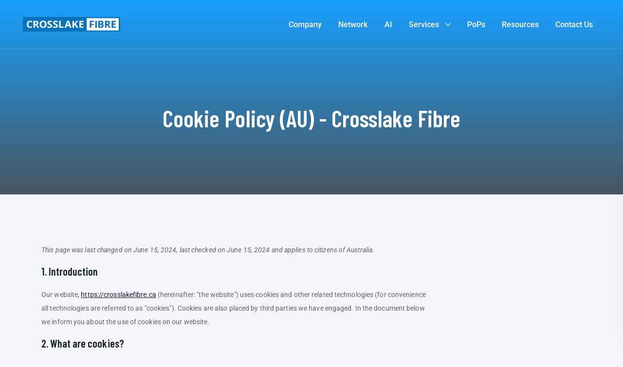

--- FILE ---
content_type: text/html; charset=UTF-8
request_url: https://crosslakefibre.ca/cookie-policy-au/
body_size: 22987
content:
<!doctype html>
<html dir="ltr" lang="en-US" prefix="og: https://ogp.me/ns#">
<head>
	<meta charset="UTF-8">
	<meta name="viewport" content="width=device-width, initial-scale=1">
	<link rel="profile" href="//gmpg.org/xfn/11">

	<title>Cookie Policy (AU) - Crosslake Fibre</title>
	<style>img:is([sizes="auto" i], [sizes^="auto," i]) { contain-intrinsic-size: 3000px 1500px }</style>
	
		<!-- All in One SEO 4.8.2 - aioseo.com -->
	<meta name="robots" content="max-image-preview:large" />
	<link rel="canonical" href="https://crosslakefibre.ca/cookie-policy-au/" />
	<meta name="generator" content="All in One SEO (AIOSEO) 4.8.2" />
		<meta property="og:locale" content="en_US" />
		<meta property="og:site_name" content="Crosslake Fibre - Providing Secure Network Services" />
		<meta property="og:type" content="article" />
		<meta property="og:title" content="Cookie Policy (AU) - Crosslake Fibre" />
		<meta property="og:url" content="https://crosslakefibre.ca/cookie-policy-au/" />
		<meta property="og:image" content="https://crosslakefibre.ca/wp-content/uploads/2023/02/favicon-114x114-1.png" />
		<meta property="og:image:secure_url" content="https://crosslakefibre.ca/wp-content/uploads/2023/02/favicon-114x114-1.png" />
		<meta property="article:published_time" content="2023-03-29T15:06:43+00:00" />
		<meta property="article:modified_time" content="2023-03-29T15:06:43+00:00" />
		<meta name="twitter:card" content="summary_large_image" />
		<meta name="twitter:site" content="@crosslakefibre" />
		<meta name="twitter:title" content="Cookie Policy (AU) - Crosslake Fibre" />
		<meta name="twitter:creator" content="@crosslakefibre" />
		<meta name="twitter:image" content="https://crosslakefibre.ca/wp-content/uploads/2023/02/favicon-114x114-1.png" />
		<script type="application/ld+json" class="aioseo-schema">
			{"@context":"https:\/\/schema.org","@graph":[{"@type":"BreadcrumbList","@id":"https:\/\/crosslakefibre.ca\/cookie-policy-au\/#breadcrumblist","itemListElement":[{"@type":"ListItem","@id":"https:\/\/crosslakefibre.ca\/#listItem","position":1,"name":"Home","item":"https:\/\/crosslakefibre.ca\/","nextItem":{"@type":"ListItem","@id":"https:\/\/crosslakefibre.ca\/cookie-policy-au\/#listItem","name":"Cookie Policy (AU)"}},{"@type":"ListItem","@id":"https:\/\/crosslakefibre.ca\/cookie-policy-au\/#listItem","position":2,"name":"Cookie Policy (AU)","previousItem":{"@type":"ListItem","@id":"https:\/\/crosslakefibre.ca\/#listItem","name":"Home"}}]},{"@type":"Organization","@id":"https:\/\/crosslakefibre.ca\/#organization","name":"Crosslake Fibre","description":"Providing Secure Network Services","url":"https:\/\/crosslakefibre.ca\/","telephone":"+18885191242","logo":{"@type":"ImageObject","url":"https:\/\/crosslakefibre.ca\/wp-content\/uploads\/2022\/12\/cropped-logo-crosslake-fibre.png","@id":"https:\/\/crosslakefibre.ca\/cookie-policy-au\/#organizationLogo","width":325,"height":50},"image":{"@id":"https:\/\/crosslakefibre.ca\/cookie-policy-au\/#organizationLogo"},"sameAs":["https:\/\/twitter.com\/crosslakefibre","https:\/\/www.linkedin.com\/company\/crosslake-fibre\/"]},{"@type":"WebPage","@id":"https:\/\/crosslakefibre.ca\/cookie-policy-au\/#webpage","url":"https:\/\/crosslakefibre.ca\/cookie-policy-au\/","name":"Cookie Policy (AU) - Crosslake Fibre","inLanguage":"en-US","isPartOf":{"@id":"https:\/\/crosslakefibre.ca\/#website"},"breadcrumb":{"@id":"https:\/\/crosslakefibre.ca\/cookie-policy-au\/#breadcrumblist"},"datePublished":"2023-03-29T15:06:43+00:00","dateModified":"2023-03-29T15:06:43+00:00"},{"@type":"WebSite","@id":"https:\/\/crosslakefibre.ca\/#website","url":"https:\/\/crosslakefibre.ca\/","name":"Crosslake Fibre","description":"Providing Secure Network Services","inLanguage":"en-US","publisher":{"@id":"https:\/\/crosslakefibre.ca\/#organization"}}]}
		</script>
		<!-- All in One SEO -->

<link rel='dns-prefetch' href='//ajax.googleapis.com' />
<link rel='dns-prefetch' href='//fonts.googleapis.com' />
<link rel="alternate" type="application/rss+xml" title="Crosslake Fibre &raquo; Feed" href="https://crosslakefibre.ca/feed/" />
<link rel="alternate" type="application/rss+xml" title="Crosslake Fibre &raquo; Comments Feed" href="https://crosslakefibre.ca/comments/feed/" />
<script>
window._wpemojiSettings = {"baseUrl":"https:\/\/s.w.org\/images\/core\/emoji\/15.1.0\/72x72\/","ext":".png","svgUrl":"https:\/\/s.w.org\/images\/core\/emoji\/15.1.0\/svg\/","svgExt":".svg","source":{"concatemoji":"https:\/\/crosslakefibre.ca\/wp-includes\/js\/wp-emoji-release.min.js?ver=48a6e78f49e954a51447764a8f35a54a"}};
/*! This file is auto-generated */
!function(i,n){var o,s,e;function c(e){try{var t={supportTests:e,timestamp:(new Date).valueOf()};sessionStorage.setItem(o,JSON.stringify(t))}catch(e){}}function p(e,t,n){e.clearRect(0,0,e.canvas.width,e.canvas.height),e.fillText(t,0,0);var t=new Uint32Array(e.getImageData(0,0,e.canvas.width,e.canvas.height).data),r=(e.clearRect(0,0,e.canvas.width,e.canvas.height),e.fillText(n,0,0),new Uint32Array(e.getImageData(0,0,e.canvas.width,e.canvas.height).data));return t.every(function(e,t){return e===r[t]})}function u(e,t,n){switch(t){case"flag":return n(e,"\ud83c\udff3\ufe0f\u200d\u26a7\ufe0f","\ud83c\udff3\ufe0f\u200b\u26a7\ufe0f")?!1:!n(e,"\ud83c\uddfa\ud83c\uddf3","\ud83c\uddfa\u200b\ud83c\uddf3")&&!n(e,"\ud83c\udff4\udb40\udc67\udb40\udc62\udb40\udc65\udb40\udc6e\udb40\udc67\udb40\udc7f","\ud83c\udff4\u200b\udb40\udc67\u200b\udb40\udc62\u200b\udb40\udc65\u200b\udb40\udc6e\u200b\udb40\udc67\u200b\udb40\udc7f");case"emoji":return!n(e,"\ud83d\udc26\u200d\ud83d\udd25","\ud83d\udc26\u200b\ud83d\udd25")}return!1}function f(e,t,n){var r="undefined"!=typeof WorkerGlobalScope&&self instanceof WorkerGlobalScope?new OffscreenCanvas(300,150):i.createElement("canvas"),a=r.getContext("2d",{willReadFrequently:!0}),o=(a.textBaseline="top",a.font="600 32px Arial",{});return e.forEach(function(e){o[e]=t(a,e,n)}),o}function t(e){var t=i.createElement("script");t.src=e,t.defer=!0,i.head.appendChild(t)}"undefined"!=typeof Promise&&(o="wpEmojiSettingsSupports",s=["flag","emoji"],n.supports={everything:!0,everythingExceptFlag:!0},e=new Promise(function(e){i.addEventListener("DOMContentLoaded",e,{once:!0})}),new Promise(function(t){var n=function(){try{var e=JSON.parse(sessionStorage.getItem(o));if("object"==typeof e&&"number"==typeof e.timestamp&&(new Date).valueOf()<e.timestamp+604800&&"object"==typeof e.supportTests)return e.supportTests}catch(e){}return null}();if(!n){if("undefined"!=typeof Worker&&"undefined"!=typeof OffscreenCanvas&&"undefined"!=typeof URL&&URL.createObjectURL&&"undefined"!=typeof Blob)try{var e="postMessage("+f.toString()+"("+[JSON.stringify(s),u.toString(),p.toString()].join(",")+"));",r=new Blob([e],{type:"text/javascript"}),a=new Worker(URL.createObjectURL(r),{name:"wpTestEmojiSupports"});return void(a.onmessage=function(e){c(n=e.data),a.terminate(),t(n)})}catch(e){}c(n=f(s,u,p))}t(n)}).then(function(e){for(var t in e)n.supports[t]=e[t],n.supports.everything=n.supports.everything&&n.supports[t],"flag"!==t&&(n.supports.everythingExceptFlag=n.supports.everythingExceptFlag&&n.supports[t]);n.supports.everythingExceptFlag=n.supports.everythingExceptFlag&&!n.supports.flag,n.DOMReady=!1,n.readyCallback=function(){n.DOMReady=!0}}).then(function(){return e}).then(function(){var e;n.supports.everything||(n.readyCallback(),(e=n.source||{}).concatemoji?t(e.concatemoji):e.wpemoji&&e.twemoji&&(t(e.twemoji),t(e.wpemoji)))}))}((window,document),window._wpemojiSettings);
</script>
<link rel='stylesheet' id='premium-addons-css' href='https://crosslakefibre.ca/wp-content/plugins/premium-addons-for-elementor/assets/frontend/min-css/premium-addons.min.css?ver=4.11.9' media='all' />
<style id='wp-emoji-styles-inline-css'>

	img.wp-smiley, img.emoji {
		display: inline !important;
		border: none !important;
		box-shadow: none !important;
		height: 1em !important;
		width: 1em !important;
		margin: 0 0.07em !important;
		vertical-align: -0.1em !important;
		background: none !important;
		padding: 0 !important;
	}
</style>
<link rel='stylesheet' id='wp-block-library-css' href='https://crosslakefibre.ca/wp-includes/css/dist/block-library/style.min.css?ver=48a6e78f49e954a51447764a8f35a54a' media='all' />
<style id='classic-theme-styles-inline-css'>
/*! This file is auto-generated */
.wp-block-button__link{color:#fff;background-color:#32373c;border-radius:9999px;box-shadow:none;text-decoration:none;padding:calc(.667em + 2px) calc(1.333em + 2px);font-size:1.125em}.wp-block-file__button{background:#32373c;color:#fff;text-decoration:none}
</style>
<style id='global-styles-inline-css'>
:root{--wp--preset--aspect-ratio--square: 1;--wp--preset--aspect-ratio--4-3: 4/3;--wp--preset--aspect-ratio--3-4: 3/4;--wp--preset--aspect-ratio--3-2: 3/2;--wp--preset--aspect-ratio--2-3: 2/3;--wp--preset--aspect-ratio--16-9: 16/9;--wp--preset--aspect-ratio--9-16: 9/16;--wp--preset--color--black: #000000;--wp--preset--color--cyan-bluish-gray: #abb8c3;--wp--preset--color--white: #ffffff;--wp--preset--color--pale-pink: #f78da7;--wp--preset--color--vivid-red: #cf2e2e;--wp--preset--color--luminous-vivid-orange: #ff6900;--wp--preset--color--luminous-vivid-amber: #fcb900;--wp--preset--color--light-green-cyan: #7bdcb5;--wp--preset--color--vivid-green-cyan: #00d084;--wp--preset--color--pale-cyan-blue: #8ed1fc;--wp--preset--color--vivid-cyan-blue: #0693e3;--wp--preset--color--vivid-purple: #9b51e0;--wp--preset--gradient--vivid-cyan-blue-to-vivid-purple: linear-gradient(135deg,rgba(6,147,227,1) 0%,rgb(155,81,224) 100%);--wp--preset--gradient--light-green-cyan-to-vivid-green-cyan: linear-gradient(135deg,rgb(122,220,180) 0%,rgb(0,208,130) 100%);--wp--preset--gradient--luminous-vivid-amber-to-luminous-vivid-orange: linear-gradient(135deg,rgba(252,185,0,1) 0%,rgba(255,105,0,1) 100%);--wp--preset--gradient--luminous-vivid-orange-to-vivid-red: linear-gradient(135deg,rgba(255,105,0,1) 0%,rgb(207,46,46) 100%);--wp--preset--gradient--very-light-gray-to-cyan-bluish-gray: linear-gradient(135deg,rgb(238,238,238) 0%,rgb(169,184,195) 100%);--wp--preset--gradient--cool-to-warm-spectrum: linear-gradient(135deg,rgb(74,234,220) 0%,rgb(151,120,209) 20%,rgb(207,42,186) 40%,rgb(238,44,130) 60%,rgb(251,105,98) 80%,rgb(254,248,76) 100%);--wp--preset--gradient--blush-light-purple: linear-gradient(135deg,rgb(255,206,236) 0%,rgb(152,150,240) 100%);--wp--preset--gradient--blush-bordeaux: linear-gradient(135deg,rgb(254,205,165) 0%,rgb(254,45,45) 50%,rgb(107,0,62) 100%);--wp--preset--gradient--luminous-dusk: linear-gradient(135deg,rgb(255,203,112) 0%,rgb(199,81,192) 50%,rgb(65,88,208) 100%);--wp--preset--gradient--pale-ocean: linear-gradient(135deg,rgb(255,245,203) 0%,rgb(182,227,212) 50%,rgb(51,167,181) 100%);--wp--preset--gradient--electric-grass: linear-gradient(135deg,rgb(202,248,128) 0%,rgb(113,206,126) 100%);--wp--preset--gradient--midnight: linear-gradient(135deg,rgb(2,3,129) 0%,rgb(40,116,252) 100%);--wp--preset--font-size--small: 13px;--wp--preset--font-size--medium: 20px;--wp--preset--font-size--large: 36px;--wp--preset--font-size--x-large: 42px;--wp--preset--spacing--20: 0.44rem;--wp--preset--spacing--30: 0.67rem;--wp--preset--spacing--40: 1rem;--wp--preset--spacing--50: 1.5rem;--wp--preset--spacing--60: 2.25rem;--wp--preset--spacing--70: 3.38rem;--wp--preset--spacing--80: 5.06rem;--wp--preset--shadow--natural: 6px 6px 9px rgba(0, 0, 0, 0.2);--wp--preset--shadow--deep: 12px 12px 50px rgba(0, 0, 0, 0.4);--wp--preset--shadow--sharp: 6px 6px 0px rgba(0, 0, 0, 0.2);--wp--preset--shadow--outlined: 6px 6px 0px -3px rgba(255, 255, 255, 1), 6px 6px rgba(0, 0, 0, 1);--wp--preset--shadow--crisp: 6px 6px 0px rgba(0, 0, 0, 1);}:where(.is-layout-flex){gap: 0.5em;}:where(.is-layout-grid){gap: 0.5em;}body .is-layout-flex{display: flex;}.is-layout-flex{flex-wrap: wrap;align-items: center;}.is-layout-flex > :is(*, div){margin: 0;}body .is-layout-grid{display: grid;}.is-layout-grid > :is(*, div){margin: 0;}:where(.wp-block-columns.is-layout-flex){gap: 2em;}:where(.wp-block-columns.is-layout-grid){gap: 2em;}:where(.wp-block-post-template.is-layout-flex){gap: 1.25em;}:where(.wp-block-post-template.is-layout-grid){gap: 1.25em;}.has-black-color{color: var(--wp--preset--color--black) !important;}.has-cyan-bluish-gray-color{color: var(--wp--preset--color--cyan-bluish-gray) !important;}.has-white-color{color: var(--wp--preset--color--white) !important;}.has-pale-pink-color{color: var(--wp--preset--color--pale-pink) !important;}.has-vivid-red-color{color: var(--wp--preset--color--vivid-red) !important;}.has-luminous-vivid-orange-color{color: var(--wp--preset--color--luminous-vivid-orange) !important;}.has-luminous-vivid-amber-color{color: var(--wp--preset--color--luminous-vivid-amber) !important;}.has-light-green-cyan-color{color: var(--wp--preset--color--light-green-cyan) !important;}.has-vivid-green-cyan-color{color: var(--wp--preset--color--vivid-green-cyan) !important;}.has-pale-cyan-blue-color{color: var(--wp--preset--color--pale-cyan-blue) !important;}.has-vivid-cyan-blue-color{color: var(--wp--preset--color--vivid-cyan-blue) !important;}.has-vivid-purple-color{color: var(--wp--preset--color--vivid-purple) !important;}.has-black-background-color{background-color: var(--wp--preset--color--black) !important;}.has-cyan-bluish-gray-background-color{background-color: var(--wp--preset--color--cyan-bluish-gray) !important;}.has-white-background-color{background-color: var(--wp--preset--color--white) !important;}.has-pale-pink-background-color{background-color: var(--wp--preset--color--pale-pink) !important;}.has-vivid-red-background-color{background-color: var(--wp--preset--color--vivid-red) !important;}.has-luminous-vivid-orange-background-color{background-color: var(--wp--preset--color--luminous-vivid-orange) !important;}.has-luminous-vivid-amber-background-color{background-color: var(--wp--preset--color--luminous-vivid-amber) !important;}.has-light-green-cyan-background-color{background-color: var(--wp--preset--color--light-green-cyan) !important;}.has-vivid-green-cyan-background-color{background-color: var(--wp--preset--color--vivid-green-cyan) !important;}.has-pale-cyan-blue-background-color{background-color: var(--wp--preset--color--pale-cyan-blue) !important;}.has-vivid-cyan-blue-background-color{background-color: var(--wp--preset--color--vivid-cyan-blue) !important;}.has-vivid-purple-background-color{background-color: var(--wp--preset--color--vivid-purple) !important;}.has-black-border-color{border-color: var(--wp--preset--color--black) !important;}.has-cyan-bluish-gray-border-color{border-color: var(--wp--preset--color--cyan-bluish-gray) !important;}.has-white-border-color{border-color: var(--wp--preset--color--white) !important;}.has-pale-pink-border-color{border-color: var(--wp--preset--color--pale-pink) !important;}.has-vivid-red-border-color{border-color: var(--wp--preset--color--vivid-red) !important;}.has-luminous-vivid-orange-border-color{border-color: var(--wp--preset--color--luminous-vivid-orange) !important;}.has-luminous-vivid-amber-border-color{border-color: var(--wp--preset--color--luminous-vivid-amber) !important;}.has-light-green-cyan-border-color{border-color: var(--wp--preset--color--light-green-cyan) !important;}.has-vivid-green-cyan-border-color{border-color: var(--wp--preset--color--vivid-green-cyan) !important;}.has-pale-cyan-blue-border-color{border-color: var(--wp--preset--color--pale-cyan-blue) !important;}.has-vivid-cyan-blue-border-color{border-color: var(--wp--preset--color--vivid-cyan-blue) !important;}.has-vivid-purple-border-color{border-color: var(--wp--preset--color--vivid-purple) !important;}.has-vivid-cyan-blue-to-vivid-purple-gradient-background{background: var(--wp--preset--gradient--vivid-cyan-blue-to-vivid-purple) !important;}.has-light-green-cyan-to-vivid-green-cyan-gradient-background{background: var(--wp--preset--gradient--light-green-cyan-to-vivid-green-cyan) !important;}.has-luminous-vivid-amber-to-luminous-vivid-orange-gradient-background{background: var(--wp--preset--gradient--luminous-vivid-amber-to-luminous-vivid-orange) !important;}.has-luminous-vivid-orange-to-vivid-red-gradient-background{background: var(--wp--preset--gradient--luminous-vivid-orange-to-vivid-red) !important;}.has-very-light-gray-to-cyan-bluish-gray-gradient-background{background: var(--wp--preset--gradient--very-light-gray-to-cyan-bluish-gray) !important;}.has-cool-to-warm-spectrum-gradient-background{background: var(--wp--preset--gradient--cool-to-warm-spectrum) !important;}.has-blush-light-purple-gradient-background{background: var(--wp--preset--gradient--blush-light-purple) !important;}.has-blush-bordeaux-gradient-background{background: var(--wp--preset--gradient--blush-bordeaux) !important;}.has-luminous-dusk-gradient-background{background: var(--wp--preset--gradient--luminous-dusk) !important;}.has-pale-ocean-gradient-background{background: var(--wp--preset--gradient--pale-ocean) !important;}.has-electric-grass-gradient-background{background: var(--wp--preset--gradient--electric-grass) !important;}.has-midnight-gradient-background{background: var(--wp--preset--gradient--midnight) !important;}.has-small-font-size{font-size: var(--wp--preset--font-size--small) !important;}.has-medium-font-size{font-size: var(--wp--preset--font-size--medium) !important;}.has-large-font-size{font-size: var(--wp--preset--font-size--large) !important;}.has-x-large-font-size{font-size: var(--wp--preset--font-size--x-large) !important;}
:where(.wp-block-post-template.is-layout-flex){gap: 1.25em;}:where(.wp-block-post-template.is-layout-grid){gap: 1.25em;}
:where(.wp-block-columns.is-layout-flex){gap: 2em;}:where(.wp-block-columns.is-layout-grid){gap: 2em;}
:root :where(.wp-block-pullquote){font-size: 1.5em;line-height: 1.6;}
</style>
<link rel='stylesheet' id='contact-form-7-css' href='https://crosslakefibre.ca/wp-content/plugins/contact-form-7/includes/css/styles.css?ver=6.0.6' media='all' />
<link rel='stylesheet' id='image-map-pro-dist-css-css' href='https://crosslakefibre.ca/wp-content/plugins/image-map-pro-wordpress/css/image-map-pro.min.css?ver=5.6.8' media='' />
<link rel='stylesheet' id='cmplz-document-css' href='https://crosslakefibre.ca/wp-content/plugins/complianz-gdpr-premium/assets/css/document.min.css?ver=1747956511' media='all' />
<link rel='stylesheet' id='cmplz-general-css' href='https://crosslakefibre.ca/wp-content/plugins/complianz-gdpr-premium/assets/css/cookieblocker.min.css?ver=1747956511' media='all' />
<link rel='stylesheet' id='ultimate-widgets-css' href='https://crosslakefibre.ca/wp-content/plugins/ultimate-addon/assets/css/widgets.css?ver=48a6e78f49e954a51447764a8f35a54a' media='all' />
<link rel='stylesheet' id='themecore-widgets-css' href='https://crosslakefibre.ca/wp-content/plugins/utechcore/assets/css/widgets.css?ver=1.0.0' media='all' />
<link rel='stylesheet' id='themecore-overwrite-css' href='https://crosslakefibre.ca/wp-content/plugins/utechcore/assets/css/overwrite.css?ver=1.0.0' media='all' />
<link rel='stylesheet' id='themecore-css' href='https://crosslakefibre.ca/wp-content/plugins/utechcore/assets/css/core-inline.css?ver=1.0.0' media='all' />
<link rel='stylesheet' id='utech-google-font-css' href='//fonts.googleapis.com/css?family=Barlow+Condensed%3A300%2C400%2C500%2C600%2C700%2C800%2C900%7CRoboto%3A300%2C400%2C500%2C600%2C700&#038;subset=latin%2Clatin-ext&#038;ver=48a6e78f49e954a51447764a8f35a54a' media='all' />
<link rel='stylesheet' id='utech-style-css' href='https://crosslakefibre.ca/wp-content/themes/utech/style.css?ver=5.1.0' media='all' />
<link rel='stylesheet' id='animate-css' href='https://crosslakefibre.ca/wp-content/themes/utech/assets/css/plugins/animate.css?ver=1.0.0' media='all' />
<link rel='stylesheet' id='owl-carousel-css' href='https://crosslakefibre.ca/wp-content/plugins/ultimate-addon/assets/css/owl.carousel.css?ver=48a6e78f49e954a51447764a8f35a54a' media='all' />
<link rel='stylesheet' id='stellarnav-css' href='https://crosslakefibre.ca/wp-content/themes/utech/assets/css/plugins/stellarnav.min.css?ver=2.0.0' media='all' />
<link rel='stylesheet' id='selectbox-css' href='https://crosslakefibre.ca/wp-content/themes/utech/assets/css/plugins/jquery.selectbox.css?ver=2.0.0' media='all' />
<link rel='stylesheet' id='nice-select-css' href='https://crosslakefibre.ca/wp-content/themes/utech/assets/css/plugins/nice-select.css?ver=2.0.0' media='all' />
<link rel='stylesheet' id='bootstrap-css' href='https://crosslakefibre.ca/wp-content/themes/utech/assets/css/plugins/bootstrap.min.css?ver=4.6.0' media='all' />
<link rel='stylesheet' id='themify-css' href='https://crosslakefibre.ca/wp-content/themes/utech/assets/css/icons/themify-icons.css?ver=1.0.0' media='all' />
<link rel='stylesheet' id='beicon-css' href='https://crosslakefibre.ca/wp-content/themes/utech/assets/css/icons/beicon.css?ver=1.0.0' media='all' />
<link rel='stylesheet' id='fontawesome-css' href='https://crosslakefibre.ca/wp-content/themes/utech/assets/css/icons/font-awesome.min.css?ver=1.0.0' media='all' />
<link rel='stylesheet' id='utech-default-css' href='https://crosslakefibre.ca/wp-content/themes/utech/assets/css/default.css?ver=5.1.0' media='all' />
<link rel='stylesheet' id='utech-typography-css' href='https://crosslakefibre.ca/wp-content/themes/utech/assets/css/typography.css?ver=5.1.0' media='all' />
<link rel='stylesheet' id='utech-header-css' href='https://crosslakefibre.ca/wp-content/themes/utech/assets/css/header.css?ver=5.1.0' media='all' />
<link rel='stylesheet' id='utech-blog-css' href='https://crosslakefibre.ca/wp-content/themes/utech/assets/css/blog-and-pages.css?ver=5.1.0' media='all' />
<link rel='stylesheet' id='utech-footer-css' href='https://crosslakefibre.ca/wp-content/themes/utech/assets/css/footer.css?ver=5.1.0' media='all' />
<link rel='stylesheet' id='utech-main-style-css' href='https://crosslakefibre.ca/wp-content/themes/utech/assets/css/features.css?ver=5.1.0' media='all' />
<style id='utech-main-style-inline-css'>

            .banner-area{
                text-align:center;
            }
            .page-title h1,
            .page-title,
            .breadcumb,
            .breadcumb a,
            .breadcumb a span{
                color:#ffffff;
            }
        
            .navbar-header h3 a{
                color:#ffffff;
            }
            .is-sticky .navbar-header h3 a{
                color:#00152e;
            }
        
            @media (max-width: 991px) and (min-width: 768px){
                .navbar-header h3 a {
                    color:#00152e;
                }
                .is-sticky .navbar-header h3 a {
                    color:#0045ff;
                }
            }
            @media only screen and (max-width: 767px){
                .navbar-header h3 a {
                    color:#00152e;
                }
                .is-sticky .navbar-header h3 a {
                    color:#0045ff;
                }
            }
        
                .banner-area-bg::after{
                    opacity:0.70;
                }
            
                    #main-nav{
                        margin-right:inherit;
                    }
                
            .mainmenu-area-bg {
                opacity: .0;
            }
        
			.is-sticky .mainmenu-area-bg {
			 	opacity: .1;
			}
        
    			ul#nav li a {
    				color: #ffffff;
    			}
            
                .is-sticky ul#nav li a,
                ul#nav li li a {
                    color: #6f8fa5;
                }
            
                ul#nav li a:hover,
                ul#nav li > a.active,
                ul#nav li.current-menu-parent > a,
                ul#nav li.current-menu-item > a,
                ul#nav li.hover > a,
                ul#nav li:hover > a{
                    color: #ffffff;
                }
            
                .is-sticky ul#nav li > a:hover,
                .is-sticky ul#nav > li:hover > a,
                .is-sticky ul#nav li ul li > a:hover,
                .is-sticky ul#nav li > a.active,
                .is-sticky ul#nav li.hover > a,
                .is-sticky ul#nav li.current-menu-parent > a,
                .is-sticky ul#nav li.current-menu-item > a {
                    color: #0673ba;
                }
            
                ul#nav li li a,
                .is-sticky ul#nav li li a{
                    color: #ffffff !important;
                }
            
                ul#nav li ul li.hover > a,
                ul#nav li.has-sub li.current-menu-item > a,
                .is-sticky ul#nav li ul li.hover > a{
                    color: #ffffff !important;
                    background: transparent !important;
                }
            
                @media only screen and (min-width: 992px) {
                    ul#nav li ul li {
                        margin-bottom: 20px;
                        padding-left: 10px;
                        display: block;
                    }
                
                    ul#nav li ul li:last-child {
                        margin-bottom: 0;
                    }
                
                    .stellarnav ul li.mega>ul>li ul li a,
                    ul#nav li ul li a,
                    .is-sticky ul#nav li ul li a {
                        position: relative;
                        padding: 0;
                        display: inline-block;
                    }
                    .stellarnav ul li.mega>ul>li ul li a:after,
                    ul#nav li ul li a:after {
                        content: '';
                        width: 0%;
                        height: 1px;
                        background: #0045ff;
                        position: absolute;
                        right: 0;
                        bottom: 0;
                        transition: 0.5s;
                        transform: rotate(0) !important;
                    }
                    .stellarnav ul li.mega>ul>li ul li a:hover:after,
                    ul#nav li ul li a:hover:after,
                    ul#nav li ul li:hover > a:after {
                        width: 100%;
                        left: 0;
                        right: auto;
                        transform: rotate(0);
                    }
                }
            
            .mainmenu-area{
                border-color:rgba(255,255,255,.15);
            }
        
                @media only screen and (max-width: 992px) {
                    #main-nav {
                        display: none;
                    }
                }
            
            @media only screen and (max-width: 991px) {
                .mainmenu-area{
                    border-color:rgba(255,255,255,.15);
                }
                .mainmenu-area-bg {
                    opacity: .0;
                }
                .is-sticky .mainmenu-area-bg {
                    opacity: .1;
                }

                .menu-toggle.full {
                    color: #ffffff !important;
                    border-color:#ffffff;
                }
                .line {
                    stroke: #ffffff;
                }

                .is-sticky .menu-toggle.full {
                    color: #202030;
                    border-color: #202030;
                }
                .is-sticky .line {
                    stroke: #202030;
                }
                ul#nav li a,
                ul#nav li li a,
                .is-sticky ul#nav li a,
                .is-sticky ul#nav li li a {
                    color: #00274e !important;
                }

                ul#nav li.has-sub.open > a,
                ul#nav > li > a:hover,
                ul#nav li > a.active,
                ul#nav li.current-menu-item > a,
                ul#nav li.has-sub li.current-menu-item > a,
                ul#nav li.open.menu-item-has-children > a {
                    background: #ffffff !important;
                    color: #0045ff !important;
                }
            }
        
                .footer-area-bg:after{
                    opacity:0.5;
                }
            @media (min-width: 993px) and (max-width: 1024px) {
    .elementor-section.elementor-top-section.elementor-element.elementor-element-0b30be1 .area__title {
        font-size: 45px;
    }
  .elementor-1307 .elementor-element.elementor-element-7f56616 .elementor-widget-container{
  	margin:0 !important;
  }
  .elementor-1307 .elementor-element.elementor-element-c9c3640 .single__counter{
      transform: translateX(130px);
  }
}

.product__widgets__wrap .single-widgets {
    margin-bottom: 35px;
}
.product__widgets__wrap .single-widgets:last-child {
    margin-bottom: 0;
}
.products.woocommerce__products__list__grid.columns-2.grid .product img {
    width: 100%;
}
ul#nav li .elementor_megamenu_content a {
    padding: inherit;
    color: inherit;
}
</style>
<script src="https://crosslakefibre.ca/wp-includes/js/jquery/jquery.min.js?ver=3.7.1" id="jquery-core-js"></script>
<script src="https://crosslakefibre.ca/wp-includes/js/jquery/jquery-migrate.min.js?ver=3.4.1" id="jquery-migrate-js"></script>
<script id="csf-google-web-fonts-js-extra">
var WebFontConfig = {"google":{"families":["Barlow Condensed:600"]}};
</script>
<script src="//ajax.googleapis.com/ajax/libs/webfont/1.6.26/webfont.js" id="csf-google-web-fonts-js"></script>
<link rel="https://api.w.org/" href="https://crosslakefibre.ca/wp-json/" /><link rel="alternate" title="JSON" type="application/json" href="https://crosslakefibre.ca/wp-json/wp/v2/pages/5919" /><link rel="EditURI" type="application/rsd+xml" title="RSD" href="https://crosslakefibre.ca/xmlrpc.php?rsd" />

<link rel='shortlink' href='https://crosslakefibre.ca/?p=5919' />
<link rel="alternate" title="oEmbed (JSON)" type="application/json+oembed" href="https://crosslakefibre.ca/wp-json/oembed/1.0/embed?url=https%3A%2F%2Fcrosslakefibre.ca%2Fcookie-policy-au%2F" />
<link rel="alternate" title="oEmbed (XML)" type="text/xml+oembed" href="https://crosslakefibre.ca/wp-json/oembed/1.0/embed?url=https%3A%2F%2Fcrosslakefibre.ca%2Fcookie-policy-au%2F&#038;format=xml" />
<!-- Google Tag Manager -->
<script>(function(w,d,s,l,i){w[l]=w[l]||[];w[l].push({'gtm.start':
new Date().getTime(),event:'gtm.js'});var f=d.getElementsByTagName(s)[0],
j=d.createElement(s),dl=l!='dataLayer'?'&l='+l:'';j.async=true;j.src=
'https://www.googletagmanager.com/gtm.js?id='+i+dl;f.parentNode.insertBefore(j,f);
})(window,document,'script','dataLayer','GTM-NSKFP82N');</script>
<!-- End Google Tag Manager --><script language="javascript" type="text/javascript">
			 var style = document.createElement("style");
			 style.type = "text/css";
			 style.id = "antiClickjack";
			 if ("cssText" in style){
			   style.cssText = "body{display:none !important;}";
			 }else{
			   style.innerHTML = "body{display:none !important;}";
			}
			document.getElementsByTagName("head")[0].appendChild(style);

			if (top.document.domain === document.domain) {
			 var antiClickjack = document.getElementById("antiClickjack");
			 antiClickjack.parentNode.removeChild(antiClickjack);
			} else {
			 top.location = self.location;
			}
		  </script>			<style>.cmplz-hidden {
					display: none !important;
				}</style><meta name="generator" content="Elementor 3.29.0; features: additional_custom_breakpoints, e_local_google_fonts; settings: css_print_method-external, google_font-enabled, font_display-auto">
			<style>
				.e-con.e-parent:nth-of-type(n+4):not(.e-lazyloaded):not(.e-no-lazyload),
				.e-con.e-parent:nth-of-type(n+4):not(.e-lazyloaded):not(.e-no-lazyload) * {
					background-image: none !important;
				}
				@media screen and (max-height: 1024px) {
					.e-con.e-parent:nth-of-type(n+3):not(.e-lazyloaded):not(.e-no-lazyload),
					.e-con.e-parent:nth-of-type(n+3):not(.e-lazyloaded):not(.e-no-lazyload) * {
						background-image: none !important;
					}
				}
				@media screen and (max-height: 640px) {
					.e-con.e-parent:nth-of-type(n+2):not(.e-lazyloaded):not(.e-no-lazyload),
					.e-con.e-parent:nth-of-type(n+2):not(.e-lazyloaded):not(.e-no-lazyload) * {
						background-image: none !important;
					}
				}
			</style>
			<script>
(function(d,b,a,s,e){ var t = b.createElement(a),
  fs = b.getElementsByTagName(a)[0]; t.async=1; t.id=e; t.src=s;
  fs.parentNode.insertBefore(t, fs); })
(window,document,'script','https://tag.demandbase.com/9ee424e1895e9499.min.js','demandbase_js_lib');  
</script><script async src="//static.getclicky.com/101396925.js"></script>
<noscript><p><img alt="Clicky" width="1" height="1" src="//in.getclicky.com/101396925ns.gif" /></p></noscript><style type="text/css">h1{font-family:"Barlow Condensed";font-weight:600;}h2{font-family:"Barlow Condensed";font-weight:600;}h3{font-family:"Barlow Condensed";font-weight:600;}.banner-area-bg{background-image:linear-gradient(transparent,transparent),url(http://crosslakefibrestaging.click/wp-content/uploads/2022/12/earth-3866609-scaled-1.jpg);background-position:center center;background-repeat:no-repeat;background-attachment:scroll;background-size:cover;}.banner-area-bg:after{background-image:linear-gradient(#0096ff,#36454f);}.banner-area-bg:after{opacity:0.9 ;}.banner-area,.page-title h1,.page-title{color:#ffffff;}.breadcumb,.breadcumb a,.breadcumb a span,.breadcumb span,.breadcumb span.active{color:#ffffff;}.banner-area a{color:#ffffff;}.banner-area a:hover{color:#ffffff;}.banner-area .breadcumb a{color:#ffffff;}.banner-area .breadcumb a:hover{color:#ffffff;}.banner-area .breadcumb a span{color:#ffffff;}.banner-area .breadcumb a span:hover{color:#ffffff;}.breadcumb span{color:#ffffff;}.breadcumb span:hover{color:#ffffff;}.breadcumb span.active{color:#ffffff;}.breadcumb span.active:hover{color:#ffffff;}.banner-area .breadcumb span.active:last-child{color:#ffffff;}a:hover{color:#0673ba;}.posts__readmore a{color:#0673ba;}.posts__readmore a:hover{color:#0673ba;}.single__random__category a{color:#0673ba;}.single__random__category a:hover{color:#0673ba;}.single__random__category a{background-image:linear-gradient(#0096ff,#36454f);}.single__random__category a:hover{background-image:linear-gradient(#0096ff,#36454f);}.blog__widgets__wrap .widget-title h3:before{background:#0673ba;}.blog__widgets__wrap .single-widgets a:hover{color:#0673ba;}.mainmenu-area-bg{opacity:0 ;}.is-sticky .mainmenu-area-bg,.sticky-active .mainmenu-area-bg{opacity:1 ;}ul#nav li ul:not(ul#nav li.mega li ul,.mobile ul#nav li.mega li ul,.mobile ul#nav li ul){background-color:#6f8fa5;}ul#nav li ul:not(ul#nav li.mega li ul,.mobile ul#nav li.mega li ul,.mobile ul#nav li ul){border-top-width:0px;border-right-width:0px;border-bottom-width:3px;border-left-width:0px;border-color:#0673ba;border-style:solid;}ul#nav li ul:not(ul#nav li.mega li ul,.mobile ul#nav li.mega li ul,.mobile ul#nav li ul){border-radius:10px;}ul#nav > li.menu-item .wee{background:#f8f8f8}ul#nav li ul li a:after{background:#ffffff}.menu__mobile__style .mainmenu-area-bg{opacity:0 ;}.menu__mobile__style .is-sticky .mainmenu-area-bg{opacity:1 ;}.offcanvas__navigation>ul>li>a,.offcanvas__navigation ul.sub-menu>li>a{color:#ffffff!important;}.offcanvas__navigation>ul>li>a:hover,.offcanvas__navigation ul.sub-menu>li>a:hover{color:#ffffff!important;}.preeloader{background-color:#ffffff;background-position:center center;background-repeat:repeat;background-size:cover;}.preeloader,.preloader-spinner{color:#0673ba;}.top-bar .social-profile ul li a{color:#6c90b9}.top-bar .social-profile ul li a{background-color:#ffffff}.top-bar .social-profile ul li a{border-top-width:0px;border-right-width:0px;border-bottom-width:0px;border-left-width:0px;border-style:solid;}.top-bar .social-profile ul li a:hover{color:#6c90b9}.top-bar .social-profile ul li a:hover{background-color:#ffffff}.top-bar .social-profile ul li a:hover{border-top-width:0px;border-right-width:0px;border-bottom-width:0px;border-left-width:0px;border-style:solid;}.offcanvas__social ul li a:hover{color:#6c90b9}.offcanvas__social ul li a:hover{background-color:#ffffff}.offcanvas__social ul li a:hover{border-top-width:0px;border-right-width:0px;border-bottom-width:0px;border-left-width:0px;border-style:solid;}.offcanvas__social ul li a:hover:hover{color:#6c90b9}.offcanvas__social ul li a:hover:hover{background-color:#ffffff}.offcanvas__social ul li a:hover:hover{border-top-width:0px;border-right-width:0px;border-bottom-width:0px;border-left-width:0px;border-style:solid;}.footer-area .social-profile ul li a{color:#6c90b9}.footer-area .social-profile ul li a{border-top-width:0px;border-right-width:0px;border-bottom-width:0px;border-left-width:0px;border-style:solid;}.footer-area .social-profile ul li a:hover{color:#0045ff}.footer-area .social-profile ul li a:hover{background-color:#ffffff}.footer-area .social-profile ul li a:hover{border-top-width:0px;border-right-width:0px;border-bottom-width:0px;border-left-width:0px;border-style:solid;}.content-area.section-padding{padding-top:100px;padding-bottom:100px;}.footer-area-bg:after{opacity:0.5 ;}.footer-area{color:#c2d1e2;}.footer-top a{color:#ffffff!important;}.footer-top a:hover{color:#0045ff!important;}.footer-area .widget_pages ul li a{color:#ffffff!important;}.footer-area .widget_pages ul li a:hover{color:#0045ff!important;}.footer-area .widget_nav_menu ul li a{color:#ffffff!important;}.footer-area .widget_nav_menu ul li a:hover{color:#0045ff!important;}.footer-area h1,.footer-area h2,.footer-area h3,.footer-area h4,.footer-area h5,.footer-area h6{color:#ffffff;}.footer-area h3{border-color:#ffffff}.footer-area h3:before,.footer-area h3:after{background:#ffffff}.footer-bottom{border-top-width:0px;border-right-width:0px;border-bottom-width:0px;border-left-width:0px;border-color:#182044;border-style:solid;}.footer-bottom{padding-top:30px;padding-bottom:30px;}.footer-top a{color:#ffffff!important;}.footer-top a:hover{color:#0045ff!important;}.footer-area .widget_pages ul li a{color:#ffffff!important;}.footer-area .widget_pages ul li a:hover{color:#0045ff!important;}.footer-area .widget_nav_menu ul li a{color:#ffffff!important;}.footer-area .widget_nav_menu ul li a:hover{color:#0045ff!important;}.footer-area h1,.footer-area h2,.footer-area h3,.footer-area h4,.footer-area h5,.footer-area h6{color:#ffffff;}.footer-area h3{border-color:#ffffff}.footer-area h3:before,.footer-area h3:after{background:#ffffff}.footer-bottom{border-top-width:0px;border-right-width:0px;border-bottom-width:0px;border-left-width:0px;border-color:#182044;border-style:solid;}.footer-bottom{padding-top:30px;padding-bottom:30px;}</style><link rel="icon" href="https://crosslakefibre.ca/wp-content/uploads/2023/02/favicon-114x114-1.png" sizes="32x32" />
<link rel="icon" href="https://crosslakefibre.ca/wp-content/uploads/2023/02/favicon-114x114-1.png" sizes="192x192" />
<link rel="apple-touch-icon" href="https://crosslakefibre.ca/wp-content/uploads/2023/02/favicon-114x114-1.png" />
<meta name="msapplication-TileImage" content="https://crosslakefibre.ca/wp-content/uploads/2023/02/favicon-114x114-1.png" />
		<style id="wp-custom-css">
			.imp-tooltip{
	background: radial-gradient(circle, rgb(0, 100, 167) 0%, rgb(0, 36, 61) 100%) !important;
}

.imp-tooltip h2{
	color: #9ad8ff !important;
}

.imp-tooltip p{
	color: #ffffff !important;
}

.imp-tooltip .squares-button {
    background: radial-gradient(circle, rgb(47 174 255) 0%, rgba(1,133,221,1) 100%) !important;
}

.imp-fullscreen-tooltip{
	background: radial-gradient(circle, rgb(0, 100, 167) 0%, rgb(0, 36, 61) 100%) !important;
}

.imp-fullscreen-tooltip h2{
	color: #9ad8ff !important;
}

.imp-fullscreen-tooltip p{
	color: #ffffff !important;
}

.imp-fullscreen-tooltip .squares-button{
    background: radial-gradient(circle, rgb(47 174 255) 0%, rgba(1,133,221,1) 100%) !important;
}

.hs-arrow{
	border-right-color:#005f9f !important;
	border-left-color:#005f9f !important;
}

.squares-element{
	max-width:max-content !important;
}

.squares-container {
    width: max-content;
    display: flex;
    flex-direction: column;
}

@media only screen and (max-width: 768px) {
	.squares-container {
			width: 100%;
	}
}

.clf_width{
	width: 100% !important;
}

.clf_overlay_close{
		position: absolute;
    top: 12px;
    right: 12px;
    color: red;
    cursor: pointer;
    font-size: 24px;
		z-index: 99999999999;
}

.clf_overlay {
		width: 0%;
    height: 100%;
    background: radial-gradient(circle, rgba(0, 100, 167,0.7) 0%, rgba(0, 36, 61, 0.7) 100%) !important;
    transition: all 1s;
    position: absolute;
    z-index: 50;
    top: 0;
    display: flex;
    justify-content: center;
    align-items: center;
}

.clf_overlay img{
	height: 90%;	
}

@media screen and (max-width: 768px){
		.clf_overlay img{
			width: 90%;	
			height: auto;
		}
	#poly-3672, #poly-3821, #poly-1890 {
		pointer-events: none;
	}
}

		</style>
		</head>

<body data-cmplz=1 class="wp-singular page-template-default page page-id-5919 wp-theme-utech eio-default cmplz-document header__style__1 utech__main__class elementor-default elementor-kit-8 elementor-page-6389 elementor-page-6357"  data-spy="scroll" data-target=".mainmenu-area" data-offset="90">
	
	<!-- Google Tag Manager (noscript) -->
<noscript><iframe src="https://www.googletagmanager.com/ns.html?id=GTM-NSKFP82N"
height="0" width="0" style="display:none;visibility:hidden"></iframe></noscript>
<!-- End Google Tag Manager (noscript) -->            <div class="preeloader">
            <img src="https://crosslakefibre.ca/wp-content/themes/utech/assets/img/loader/round_pulse.svg" alt="preloader">
        </div>
                        <!--SCROLL TO TOP-->
            <a href="#scrolltotop" class="scrolltotop"><i class="ti ti-angle-up"></i></a>
        
	<header class="header-area" id="scrolltotop">
		
	    <div class="header-top-area">

	    		    		        
	        <!-- MAINMENU AREA -->
	        <div class="mainmenu-area" id="mainmenu-area">
	            <div class="mainmenu-area-bg"></div>
	            <nav class="navbar">
	                <div class="container container__full">
	                    <div class="row">
	                        <div class="col-md-12 flex-v-center">
	                            <div class="navbar-header">
	                                                    <a href="https://crosslakefibre.ca/" class="custom-logo-link default-logo">
                <img src="https://crosslakefibre.ca/wp-content/uploads/2022/12/cropped-logo-crosslake-fibre.png" alt="Crosslake Fibre">            </a>
            <a href="https://crosslakefibre.ca/" class="custom-logo-link sticky-logo">
                <img src="https://crosslakefibre.ca/wp-content/uploads/2022/12/cropped-logo-crosslake-fibre.png" alt="Crosslake Fibre">            </a>
        	                            </div>
	                            <svg class="humberger__menu__toggle ham hamRotate ham8" viewBox="0 0 100 100" width="60">
	                                <path class="line top" d="m 30,33 h 40 c 3.722839,0 7.5,3.126468 7.5,8.578427 0,5.451959 -2.727029,8.421573 -7.5,8.421573 h -20" />
	                                <path class="line middle" d="m 30,50 h 40" />
	                                <path class="line bottom" d="m 70,67 h -40 c 0,0 -7.5,-0.802118 -7.5,-8.365747 0,-7.563629 7.5,-8.634253 7.5,-8.634253 h 20" />
	                            </svg>
	                            <div id="main-nav" class="stellarnav"><ul id="nav" class="nav navbar-nav pull-right"><li class="menu-item menu-item-type-post_type menu-item-object-page"><a class="nav-link" href="https://crosslakefibre.ca/company/">Company</a></li>
<li class="menu-item menu-item-type-post_type menu-item-object-page"><a class="nav-link" href="https://crosslakefibre.ca/network/">Network</a></li>
<li class="menu-item menu-item-type-post_type menu-item-object-page"><a class="nav-link" href="https://crosslakefibre.ca/ai/">AI</a></li>
<li class="menu-item menu-item-type-post_type menu-item-object-page menu-item-has-children"><a class="nav-link" href="https://crosslakefibre.ca/services/">Services</a>
<ul class="sub-menu">
	<li class="menu-item menu-item-type-post_type menu-item-object-page"><a class="nav-link" href="https://crosslakefibre.ca/ai/">AI</a></li>
	<li class="menu-item menu-item-type-post_type menu-item-object-page"><a class="nav-link" href="https://crosslakefibre.ca/dark-fibre/">Dark Fibre</a></li>
	<li class="menu-item menu-item-type-post_type menu-item-object-page"><a class="nav-link" href="https://crosslakefibre.ca/metered-dark-fibre/">Metered Dark Fibre</a></li>
	<li class="menu-item menu-item-type-post_type menu-item-object-page"><a class="nav-link" href="https://crosslakefibre.ca/spectrum/">Spectrum</a></li>
	<li class="menu-item menu-item-type-post_type menu-item-object-page"><a class="nav-link" href="https://crosslakefibre.ca/capacity/">Lit Capacity</a></li>
	<li class="menu-item menu-item-type-post_type menu-item-object-page"><a class="nav-link" href="https://crosslakefibre.ca/colocation-services/">Colocation Services</a></li>
	<li class="menu-item menu-item-type-post_type menu-item-object-page"><a class="nav-link" href="https://crosslakefibre.ca/ultra-low-latency/">Ultra Low Latency</a></li>
	<li class="menu-item menu-item-type-post_type menu-item-object-page"><a class="nav-link" href="https://crosslakefibre.ca/amplification-service/">Amplification-as-a-Service</a></li>
	<li class="menu-item menu-item-type-post_type menu-item-object-page"><a class="nav-link" href="https://crosslakefibre.ca/terabit-capacity/">Terabit Capacity</a></li>
</ul>
</li>
<li class="menu-item menu-item-type-post_type menu-item-object-page"><a class="nav-link" href="https://crosslakefibre.ca/pops/">PoPs</a></li>
<li class="menu-item menu-item-type-post_type menu-item-object-page"><a class="nav-link" href="https://crosslakefibre.ca/resources/">Resources</a></li>
<li class="menu-item menu-item-type-post_type menu-item-object-page"><a class="nav-link" href="https://crosslakefibre.ca/contact-us/">Contact Us</a></li>
</ul></div>
	                            
																	<div class="push__menu__button d-block d-lg-none">
										<div class="offcanvas__menu__open__trigger" id="offcanvas__menu__open__trigger">
											<i class="ti ti-menu"></i>
										</div>
									</div>
								
	                        </div>
	                    </div>
	                </div>
	            </nav>
	        </div>
	        <!-- END MAINMENU AREA END -->

			<!-- OFFCANVAS MENU START -->
			<div class="offcanvas__mobile__menu__main__wrapper" id="offcanvas__mobile__menu__main__wrapper">
		        <div  class="offcanvas__menu__close__trigger" id="offcanvas__menu__close__trigger">
		            <img src="https://crosslakefibre.ca/wp-content/themes/utech/assets/img/cross.svg" alt="Crosslake Fibre">
		        </div>
		        <div class="offcanvas__menu__wrapper">
		            <div class="offcanvas__menu__inner__content">
					
												<div class="offcanvas__logo__wrap">
							<img src="https://crosslakefibre.ca/wp-content/uploads/2022/12/cropped-logo-crosslake-fibre.png" alt="Crosslake Fibre">						</div>
						
												
						                        <div id="offcanvas__wrap" class="offcanvas__navigation"><ul id="offanvas__menu" class="offanvas__menu"><li class="menu-item menu-item-type-post_type menu-item-object-page"><a class="nav-link" href="https://crosslakefibre.ca/company/">Company</a></li>
<li class="menu-item menu-item-type-post_type menu-item-object-page"><a class="nav-link" href="https://crosslakefibre.ca/network/">Network</a></li>
<li class="menu-item menu-item-type-post_type menu-item-object-page"><a class="nav-link" href="https://crosslakefibre.ca/ai/">AI</a></li>
<li class="menu-item menu-item-type-post_type menu-item-object-page menu-item-has-children"><a class="nav-link" href="https://crosslakefibre.ca/services/">Services</a>
<ul class="sub-menu">
	<li class="menu-item menu-item-type-post_type menu-item-object-page"><a class="nav-link" href="https://crosslakefibre.ca/ai/">AI</a></li>
	<li class="menu-item menu-item-type-post_type menu-item-object-page"><a class="nav-link" href="https://crosslakefibre.ca/dark-fibre/">Dark Fibre</a></li>
	<li class="menu-item menu-item-type-post_type menu-item-object-page"><a class="nav-link" href="https://crosslakefibre.ca/metered-dark-fibre/">Metered Dark Fibre</a></li>
	<li class="menu-item menu-item-type-post_type menu-item-object-page"><a class="nav-link" href="https://crosslakefibre.ca/spectrum/">Spectrum</a></li>
	<li class="menu-item menu-item-type-post_type menu-item-object-page"><a class="nav-link" href="https://crosslakefibre.ca/capacity/">Lit Capacity</a></li>
	<li class="menu-item menu-item-type-post_type menu-item-object-page"><a class="nav-link" href="https://crosslakefibre.ca/colocation-services/">Colocation Services</a></li>
	<li class="menu-item menu-item-type-post_type menu-item-object-page"><a class="nav-link" href="https://crosslakefibre.ca/ultra-low-latency/">Ultra Low Latency</a></li>
	<li class="menu-item menu-item-type-post_type menu-item-object-page"><a class="nav-link" href="https://crosslakefibre.ca/amplification-service/">Amplification-as-a-Service</a></li>
	<li class="menu-item menu-item-type-post_type menu-item-object-page"><a class="nav-link" href="https://crosslakefibre.ca/terabit-capacity/">Terabit Capacity</a></li>
</ul>
</li>
<li class="menu-item menu-item-type-post_type menu-item-object-page"><a class="nav-link" href="https://crosslakefibre.ca/pops/">PoPs</a></li>
<li class="menu-item menu-item-type-post_type menu-item-object-page"><a class="nav-link" href="https://crosslakefibre.ca/resources/">Resources</a></li>
<li class="menu-item menu-item-type-post_type menu-item-object-page"><a class="nav-link" href="https://crosslakefibre.ca/contact-us/">Contact Us</a></li>
</ul></div>						
												
												
								            </div>
		        </div>
		    </div>
			<!-- OFFCANVAS MENU END -->	

	    </div>
	    	</header>	                <div class="banner-area white">
            <div class="banner-area-bg"></div>
            <div class="container">
                <div class="row">
                    <div class="col-md-12 col-xs-12">
                        
                                                
                            <div class="page-title">
                                <h1>
                                    Cookie Policy (AU) - Crosslake Fibre                                </h1>
                            </div>

                            
                        
                    </div>
                </div>
            </div>
                    </div>
        <div class="content-area section-padding">
        <div class="container">
            <div class="row">
				<div class="col-md-12">
					
<article id="post-5919" class="post-5919 page type-page status-publish hentry no-post-thumbnail">

	<div class="page-content fix">
		
<!-- Legal document generated by Complianz | GDPR/CCPA Cookie Consent https://wordpress.org/plugins/complianz-gdpr -->
<div id="cmplz-document" class="cmplz-document cookie-statement cmplz-document-au"><p><i>This page was last changed on June 15, 2024, last checked on June 15, 2024 and applies to citizens of Australia. </i><br /></p><h2>1. Introduction</h2><p>Our website, <a href="https://crosslakefibre.ca">https://crosslakefibre.ca</a> (hereinafter: "the website") uses cookies and other related technologies (for convenience all technologies are referred to as "cookies"). Cookies are also placed by third parties we have engaged. In the document below we inform you about the use of cookies on our website.</p><h2>2. What are cookies?</h2><p>A cookie is a small simple file that is sent along with pages of this website and stored by your browser on the hard drive of your computer or another device. The information stored therein may be returned to our servers or to the servers of the relevant third parties during a subsequent visit.</p><h2>3. What are scripts?</h2><p>A script is a piece of program code that is used to make our website function properly and interactively. This code is executed on our server or on your device.</p><h2>4. What is a web beacon?</h2><p>A web beacon (or a pixel tag) is a small, invisible piece of text or image on a website that is used to monitor traffic on a website. In order to do this, various data about you is stored using web beacons.</p><h2>5. Consent</h2><p>When you visit our website for the first time, we will show you a pop-up with an explanation about cookies. You do have the right to opt-out and to object against the further use of non-functional cookies.</p><p class="cmplz-subtitle">5.1 Manage your consent settings</p><div id="cmplz-manage-consent-container-nojavascript">You have loaded the Cookie Policy without javascript support.&nbsp;On AMP, you can use the manage consent button on the bottom of the page.</div><div id="cmplz-manage-consent-container" class="cmplz-manage-consent-container"></div><p>You can also disable the use of cookies via your browser, but please note that our website may no longer work properly.</p><h2>6. Cookies</h2><p class="cmplz-subtitle">6.1 Technical or functional cookies</p><p>Some cookies ensure that certain parts of the website work properly and that your user preferences remain known. By placing functional cookies, we make it easier for you to visit our website. This way, you do not need to repeatedly enter the same information when visiting our website and, for example, the items remain in your shopping cart until you have paid. We may place these cookies without your consent.</p><p class="cmplz-subtitle">6.2 Analytical cookies</p><p>We use analytical cookies to optimize the website experience for our users. With these analytical cookies we get insights in the usage of our website.</p><p class="cmplz-subtitle">6.3 Marketing/Tracking cookies</p><p>Marketing/Tracking cookies are cookies or any other form of local storage, used to create user profiles to display advertising or to track the user on this website or across several websites for similar marketing purposes.</p><h2>7. Placed cookies</h2><div id="cmplz-cookies-overview"><details class="cmplz-dropdown cmplz-service-desc cmplz-dropdown-cookiepolicy ">
	<summary class="cmplz-service-header"><div>
		<h3>Elementor</h3>
		<p>Statistics (anonymous)</p>
		<label for="cmplz_service_elementor" class="cmplz_consent_per_service_label"><span class="screen-reader-text">Consent to service elementor</span></label>
		<input type="checkbox" id="cmplz_service_elementor" class="cmplz-accept-service cmplz-hidden" data-service="elementor" data-category="functional"></div>
	</summary>
	<div class="cmplz-service-description">
		<h4>Usage</h4>
		<p>We use Elementor for content creation. <a target="_blank" rel="noopener noreferrer nofollow" href="https://cookiedatabase.org/service/elementor/">Read more</a></p>
	</div>
	<div class="cmplz-sharing-data">
		<h4>Sharing data</h4>
		<p>This data is not shared with third parties.</p>
	</div>
	<div class="cookies-per-purpose">
    <div class="purpose"><h4>Statistics (anonymous)</h4></div>
    <div class="name-header">
	<h5>Name</h5>
</div>
<div class="name"><a target="_blank" rel="noopener noreferrer nofollow" href="https://cookiedatabase.org/cookie/elementor/elementor/">elementor</a></div>
<div class="retention-header">
	<h5>Expiration</h5>
</div>
<div class="retention">persistent</div>
<div class="function-header">
	<h5>Function</h5>
</div>
<div class="function">Store performed actions on the website</div>

</div>
</details>
<details class="cmplz-dropdown cmplz-service-desc cmplz-dropdown-cookiepolicy ">
	<summary class="cmplz-service-header"><div>
		<h3>Google Analytics</h3>
		<p>Statistics</p>
		<label for="cmplz_service_google-analytics" class="cmplz_consent_per_service_label"><span class="screen-reader-text">Consent to service google-analytics</span></label>
		<input type="checkbox" id="cmplz_service_google-analytics" class="cmplz-accept-service cmplz-hidden" data-service="google-analytics" data-category="functional"></div>
	</summary>
	<div class="cmplz-service-description">
		<h4>Usage</h4>
		<p>We use Google Analytics for website statistics. <a target="_blank" rel="noopener noreferrer nofollow" href="https://cookiedatabase.org/service/google-analytics/">Read more</a></p>
	</div>
	<div class="cmplz-sharing-data">
		<h4>Sharing data</h4>
		<p>For more information, please read the <a target="_blank" rel="noopener noreferrer nofollow" href="https://policies.google.com/privacy">Google Analytics Privacy Statement</a>.</p>
	</div>
	<div class="cookies-per-purpose">
    <div class="purpose"><h4>Statistics</h4></div>
    <div class="name-header">
	<h5>Name</h5>
</div>
<div class="name"><a target="_blank" rel="noopener noreferrer nofollow" href="https://cookiedatabase.org/cookie/google-analytics/_ga/">_ga</a></div>
<div class="retention-header">
	<h5>Expiration</h5>
</div>
<div class="retention">2 years</div>
<div class="function-header">
	<h5>Function</h5>
</div>
<div class="function">Store and count pageviews</div>
<div class="name-header">
	<h5>Name</h5>
</div>
<div class="name"><a target="_blank" rel="noopener noreferrer nofollow" href="https://cookiedatabase.org/cookie/google-analytics/_gid/">_gid</a></div>
<div class="retention-header">
	<h5>Expiration</h5>
</div>
<div class="retention">1 day</div>
<div class="function-header">
	<h5>Function</h5>
</div>
<div class="function">Store and count pageviews</div>
<div class="name-header">
	<h5>Name</h5>
</div>
<div class="name"><a target="_blank" rel="noopener noreferrer nofollow" href="https://cookiedatabase.org/cookie/google-analytics/_ga_/">_ga_*</a></div>
<div class="retention-header">
	<h5>Expiration</h5>
</div>
<div class="retention">1 year</div>
<div class="function-header">
	<h5>Function</h5>
</div>
<div class="function">Store and count pageviews</div>
<div class="name-header">
	<h5>Name</h5>
</div>
<div class="name"><a target="_blank" rel="noopener noreferrer nofollow" href="https://cookiedatabase.org/cookie/google-analytics/_gat_gtag_ua_-2/">_gat_gtag_UA_*</a></div>
<div class="retention-header">
	<h5>Expiration</h5>
</div>
<div class="retention">1 minute</div>
<div class="function-header">
	<h5>Function</h5>
</div>
<div class="function">Store a unique user ID</div>

</div>
</details>
<details class="cmplz-dropdown cmplz-service-desc cmplz-dropdown-cookiepolicy ">
	<summary class="cmplz-service-header"><div>
		<h3>Google Adsense</h3>
		<p>Marketing</p>
		<label for="cmplz_service_google-adsense" class="cmplz_consent_per_service_label"><span class="screen-reader-text">Consent to service google-adsense</span></label>
		<input type="checkbox" id="cmplz_service_google-adsense" class="cmplz-accept-service cmplz-hidden" data-service="google-adsense" data-category="functional"></div>
	</summary>
	<div class="cmplz-service-description">
		<h4>Usage</h4>
		<p>We use Google Adsense for showing advertisements. <a target="_blank" rel="noopener noreferrer nofollow" href="https://cookiedatabase.org/service/google-adsense/">Read more</a></p>
	</div>
	<div class="cmplz-sharing-data">
		<h4>Sharing data</h4>
		<p>For more information, please read the <a target="_blank" rel="noopener noreferrer nofollow" href="https://policies.google.com/privacy">Google Adsense Privacy Statement</a>.</p>
	</div>
	<div class="cookies-per-purpose">
    <div class="purpose"><h4>Marketing</h4></div>
    <div class="name-header">
	<h5>Name</h5>
</div>
<div class="name"><a target="_blank" rel="noopener noreferrer nofollow" href="https://cookiedatabase.org/cookie/google-adsense/_gcl_au/">_gcl_au</a></div>
<div class="retention-header">
	<h5>Expiration</h5>
</div>
<div class="retention">persistent</div>
<div class="function-header">
	<h5>Function</h5>
</div>
<div class="function">Store and track conversions</div>
<div class="name-header">
	<h5>Name</h5>
</div>
<div class="name"><a target="_blank" rel="noopener noreferrer nofollow" href="https://cookiedatabase.org/cookie/google-adsense/google_adsense_settings/">google_adsense_settings</a></div>
<div class="retention-header">
	<h5>Expiration</h5>
</div>
<div class="retention">persistent</div>
<div class="function-header">
	<h5>Function</h5>
</div>
<div class="function">Provide ad delivery or retargeting</div>

</div>
</details>
<details class="cmplz-dropdown cmplz-service-desc cmplz-dropdown-cookiepolicy ">
	<summary class="cmplz-service-header"><div>
		<h3>Complianz</h3>
		<p>Functional</p>
		<label for="cmplz_service_complianz" class="cmplz_consent_per_service_label"><span class="screen-reader-text">Consent to service complianz</span></label>
		<input type="checkbox" id="cmplz_service_complianz" class="cmplz-accept-service cmplz-hidden" data-service="complianz" data-category="functional"></div>
	</summary>
	<div class="cmplz-service-description">
		<h4>Usage</h4>
		<p>We use Complianz for cookie consent management. <a target="_blank" rel="noopener noreferrer nofollow" href="https://cookiedatabase.org/service/complianz/">Read more</a></p>
	</div>
	<div class="cmplz-sharing-data">
		<h4>Sharing data</h4>
		<p>This data is not shared with third parties.&nbsp;For more information, please read the <a target="_blank" rel="noopener noreferrer" href="https://complianz.io/legal/privacy-statement/">Complianz Privacy Statement</a>.</p>
	</div>
	<div class="cookies-per-purpose">
    <div class="purpose"><h4>Functional</h4></div>
    <div class="name-header">
	<h5>Name</h5>
</div>
<div class="name"><a target="_blank" rel="noopener noreferrer nofollow" href="https://cookiedatabase.org/cookie/complianz/cmplz_banner-status/">cmplz_banner-status</a></div>
<div class="retention-header">
	<h5>Expiration</h5>
</div>
<div class="retention">365 days</div>
<div class="function-header">
	<h5>Function</h5>
</div>
<div class="function">Store if the cookie banner has been dismissed</div>
<div class="name-header">
	<h5>Name</h5>
</div>
<div class="name"><a target="_blank" rel="noopener noreferrer nofollow" href="https://cookiedatabase.org/cookie/complianz/cmplz_saved_services/">cmplz_saved_services</a></div>
<div class="retention-header">
	<h5>Expiration</h5>
</div>
<div class="retention">365 days</div>
<div class="function-header">
	<h5>Function</h5>
</div>
<div class="function">Store cookie consent preferences</div>
<div class="name-header">
	<h5>Name</h5>
</div>
<div class="name"><a target="_blank" rel="noopener noreferrer nofollow" href="https://cookiedatabase.org/cookie/complianz/cmplz_id/">cmplz_id</a></div>
<div class="retention-header">
	<h5>Expiration</h5>
</div>
<div class="retention">365 days</div>
<div class="function-header">
	<h5>Function</h5>
</div>
<div class="function">Store cookie consent preferences</div>
<div class="name-header">
	<h5>Name</h5>
</div>
<div class="name"><a target="_blank" rel="noopener noreferrer nofollow" href="https://cookiedatabase.org/cookie/complianz/cmplz_saved_categories/">cmplz_saved_categories</a></div>
<div class="retention-header">
	<h5>Expiration</h5>
</div>
<div class="retention">365 days</div>
<div class="function-header">
	<h5>Function</h5>
</div>
<div class="function">Store cookie consent preferences</div>
<div class="name-header">
	<h5>Name</h5>
</div>
<div class="name"><a target="_blank" rel="noopener noreferrer nofollow" href="https://cookiedatabase.org/cookie/complianz/cmplz_consented_services/">cmplz_consented_services</a></div>
<div class="retention-header">
	<h5>Expiration</h5>
</div>
<div class="retention">365 days</div>
<div class="function-header">
	<h5>Function</h5>
</div>
<div class="function">Store cookie consent preferences</div>
<div class="name-header">
	<h5>Name</h5>
</div>
<div class="name"><a target="_blank" rel="noopener noreferrer nofollow" href="https://cookiedatabase.org/cookie/complianz/cmplz_policy_id/">cmplz_policy_id</a></div>
<div class="retention-header">
	<h5>Expiration</h5>
</div>
<div class="retention">365 days</div>
<div class="function-header">
	<h5>Function</h5>
</div>
<div class="function">Store accepted cookie policy ID</div>
<div class="name-header">
	<h5>Name</h5>
</div>
<div class="name"><a target="_blank" rel="noopener noreferrer nofollow" href="https://cookiedatabase.org/cookie/complianz/cmplz_marketing/">cmplz_marketing</a></div>
<div class="retention-header">
	<h5>Expiration</h5>
</div>
<div class="retention">365 days</div>
<div class="function-header">
	<h5>Function</h5>
</div>
<div class="function">Store cookie consent preferences</div>
<div class="name-header">
	<h5>Name</h5>
</div>
<div class="name"><a target="_blank" rel="noopener noreferrer nofollow" href="https://cookiedatabase.org/cookie/complianz/cmplz_statistics/">cmplz_statistics</a></div>
<div class="retention-header">
	<h5>Expiration</h5>
</div>
<div class="retention">365 days</div>
<div class="function-header">
	<h5>Function</h5>
</div>
<div class="function">Store cookie consent preferences</div>
<div class="name-header">
	<h5>Name</h5>
</div>
<div class="name"><a target="_blank" rel="noopener noreferrer nofollow" href="https://cookiedatabase.org/cookie/complianz/cmplz_preferences/">cmplz_preferences</a></div>
<div class="retention-header">
	<h5>Expiration</h5>
</div>
<div class="retention">365 days</div>
<div class="function-header">
	<h5>Function</h5>
</div>
<div class="function">Store cookie consent preferences</div>
<div class="name-header">
	<h5>Name</h5>
</div>
<div class="name"><a target="_blank" rel="noopener noreferrer nofollow" href="https://cookiedatabase.org/cookie/complianz/cmplz_functional/">cmplz_functional</a></div>
<div class="retention-header">
	<h5>Expiration</h5>
</div>
<div class="retention">365 days</div>
<div class="function-header">
	<h5>Function</h5>
</div>
<div class="function">Store cookie consent preferences</div>
<div class="name-header">
	<h5>Name</h5>
</div>
<div class="name"><a target="_blank" rel="noopener noreferrer nofollow" href="https://cookiedatabase.org/cookie/complianz/cmplz_user_data/">cmplz_user_data</a></div>
<div class="retention-header">
	<h5>Expiration</h5>
</div>
<div class="retention">365 days</div>
<div class="function-header">
	<h5>Function</h5>
</div>
<div class="function">Read to determine which cookie banner to show</div>

</div>
</details>
<details class="cmplz-dropdown cmplz-service-desc cmplz-dropdown-cookiepolicy ">
	<summary class="cmplz-service-header"><div>
		<h3>WordPress</h3>
		<p>Functional</p>
		<label for="cmplz_service_wordpress" class="cmplz_consent_per_service_label"><span class="screen-reader-text">Consent to service wordpress</span></label>
		<input type="checkbox" id="cmplz_service_wordpress" class="cmplz-accept-service cmplz-hidden" data-service="wordpress" data-category="functional"></div>
	</summary>
	<div class="cmplz-service-description">
		<h4>Usage</h4>
		<p>We use WordPress for website development. <a target="_blank" rel="noopener noreferrer nofollow" href="https://cookiedatabase.org/service/wordpress/">Read more</a></p>
	</div>
	<div class="cmplz-sharing-data">
		<h4>Sharing data</h4>
		<p>This data is not shared with third parties.</p>
	</div>
	<div class="cookies-per-purpose">
    <div class="purpose"><h4>Functional</h4></div>
    <div class="name-header">
	<h5>Name</h5>
</div>
<div class="name"><a target="_blank" rel="noopener noreferrer nofollow" href="https://cookiedatabase.org/cookie/wordpress/wp-settings/">wp-settings-*</a></div>
<div class="retention-header">
	<h5>Expiration</h5>
</div>
<div class="retention">persistent</div>
<div class="function-header">
	<h5>Function</h5>
</div>
<div class="function">Store user preferences</div>
<div class="name-header">
	<h5>Name</h5>
</div>
<div class="name"><a target="_blank" rel="noopener noreferrer nofollow" href="https://cookiedatabase.org/cookie/wordpress/wp-settings-time/">wp-settings-time-*</a></div>
<div class="retention-header">
	<h5>Expiration</h5>
</div>
<div class="retention">1 year</div>
<div class="function-header">
	<h5>Function</h5>
</div>
<div class="function">Store user preferences</div>
<div class="name-header">
	<h5>Name</h5>
</div>
<div class="name"><a target="_blank" rel="noopener noreferrer nofollow" href="https://cookiedatabase.org/cookie/wordpress/wordpress_test_cookie/">wordpress_test_cookie</a></div>
<div class="retention-header">
	<h5>Expiration</h5>
</div>
<div class="retention">session</div>
<div class="function-header">
	<h5>Function</h5>
</div>
<div class="function">Read if cookies can be placed</div>
<div class="name-header">
	<h5>Name</h5>
</div>
<div class="name"><a target="_blank" rel="noopener noreferrer nofollow" href="https://cookiedatabase.org/cookie/wordpress/wordpress_logged_in_/">wordpress_logged_in_*</a></div>
<div class="retention-header">
	<h5>Expiration</h5>
</div>
<div class="retention">persistent</div>
<div class="function-header">
	<h5>Function</h5>
</div>
<div class="function">Store logged in users</div>

</div>
</details>
<details class="cmplz-dropdown cmplz-service-desc cmplz-dropdown-cookiepolicy ">
	<summary class="cmplz-service-header"><div>
		<h3>Clicky</h3>
		<p>Statistics</p>
		<label for="cmplz_service_clicky" class="cmplz_consent_per_service_label"><span class="screen-reader-text">Consent to service clicky</span></label>
		<input type="checkbox" id="cmplz_service_clicky" class="cmplz-accept-service cmplz-hidden" data-service="clicky" data-category="functional"></div>
	</summary>
	<div class="cmplz-service-description">
		<h4>Usage</h4>
		<p>We use Clicky for website statistics. <a target="_blank" rel="noopener noreferrer nofollow" href="https://cookiedatabase.org/service/clicky/">Read more</a></p>
	</div>
	<div class="cmplz-sharing-data">
		<h4>Sharing data</h4>
		<p>For more information, please read the <a target="_blank" rel="noopener noreferrer nofollow" href="https://clicky.com/terms/privacy">Clicky Privacy Statement</a>.</p>
	</div>
	<div class="cookies-per-purpose">
    <div class="purpose"><h4>Statistics</h4></div>
    <div class="name-header">
	<h5>Name</h5>
</div>
<div class="name"><a target="_blank" rel="noopener noreferrer nofollow" href="https://cookiedatabase.org/cookie/clicky/_jsuid/">_jsuid</a></div>
<div class="retention-header">
	<h5>Expiration</h5>
</div>
<div class="retention">session</div>
<div class="function-header">
	<h5>Function</h5>
</div>
<div class="function">Store first visit to the site</div>

</div>
</details>
<details class="cmplz-dropdown cmplz-service-desc cmplz-dropdown-cookiepolicy ">
	<summary class="cmplz-service-header"><div>
		<h3>Automattic</h3>
		<p>Statistics</p>
		<label for="cmplz_service_automattic" class="cmplz_consent_per_service_label"><span class="screen-reader-text">Consent to service automattic</span></label>
		<input type="checkbox" id="cmplz_service_automattic" class="cmplz-accept-service cmplz-hidden" data-service="automattic" data-category="functional"></div>
	</summary>
	<div class="cmplz-service-description">
		<h4>Usage</h4>
		<p>We use Automattic for website development. <a target="_blank" rel="noopener noreferrer nofollow" href="https://cookiedatabase.org/service/automattic/">Read more</a></p>
	</div>
	<div class="cmplz-sharing-data">
		<h4>Sharing data</h4>
		<p>For more information, please read the <a target="_blank" rel="noopener noreferrer nofollow" href="https://automattic.com/cookies/">Automattic Privacy Statement</a>.</p>
	</div>
	<div class="cookies-per-purpose">
    <div class="purpose"><h4>Statistics</h4></div>
    <div class="name-header">
	<h5>Name</h5>
</div>
<div class="name"><a target="_blank" rel="noopener noreferrer nofollow" href="https://cookiedatabase.org/cookie/automattic/tk_qs/">tk_qs</a></div>
<div class="retention-header">
	<h5>Expiration</h5>
</div>
<div class="retention">30 minutes</div>
<div class="function-header">
	<h5>Function</h5>
</div>
<div class="function">Provide functions across pages</div>

</div>
</details>
<details class="cmplz-dropdown cmplz-service-desc cmplz-dropdown-cookiepolicy ">
	<summary class="cmplz-service-header"><div>
		<h3>Google reCAPTCHA</h3>
		<p>Functional</p>
		<label for="cmplz_service_google-recaptcha" class="cmplz_consent_per_service_label"><span class="screen-reader-text">Consent to service google-recaptcha</span></label>
		<input type="checkbox" id="cmplz_service_google-recaptcha" class="cmplz-accept-service cmplz-hidden" data-service="google-recaptcha" data-category="functional"></div>
	</summary>
	<div class="cmplz-service-description">
		<h4>Usage</h4>
		<p>We use Google reCAPTCHA for spam prevention. <a target="_blank" rel="noopener noreferrer nofollow" href="https://cookiedatabase.org/service/google-recaptcha/">Read more</a></p>
	</div>
	<div class="cmplz-sharing-data">
		<h4>Sharing data</h4>
		<p>For more information, please read the <a target="_blank" rel="noopener noreferrer nofollow" href="https://policies.google.com/privacy">Google reCAPTCHA Privacy Statement</a>.</p>
	</div>
	<div class="cookies-per-purpose">
    <div class="purpose"><h4>Functional</h4></div>
    <div class="name-header">
	<h5>Name</h5>
</div>
<div class="name"><a target="_blank" rel="noopener noreferrer nofollow" href="https://cookiedatabase.org/cookie/google-recaptcha/_grecaptcha/">_grecaptcha</a></div>
<div class="retention-header">
	<h5>Expiration</h5>
</div>
<div class="retention">6 months</div>
<div class="function-header">
	<h5>Function</h5>
</div>
<div class="function">Provide spam protection</div>

</div><div class="cookies-per-purpose">
    <div class="purpose"><h4>Purpose pending investigation</h4></div>
    <div class="name-header">
	<h5>Name</h5>
</div>
<div class="name">rc::c</div>
<div class="retention-header">
	<h5>Expiration</h5>
</div>
<div class="retention"></div>
<div class="function-header">
	<h5>Function</h5>
</div>
<div class="function"></div>
<div class="name-header">
	<h5>Name</h5>
</div>
<div class="name">rc::b</div>
<div class="retention-header">
	<h5>Expiration</h5>
</div>
<div class="retention"></div>
<div class="function-header">
	<h5>Function</h5>
</div>
<div class="function"></div>
<div class="name-header">
	<h5>Name</h5>
</div>
<div class="name">rc::a</div>
<div class="retention-header">
	<h5>Expiration</h5>
</div>
<div class="retention"></div>
<div class="function-header">
	<h5>Function</h5>
</div>
<div class="function"></div>

</div>
</details>
<details class="cmplz-dropdown cmplz-service-desc cmplz-dropdown-cookiepolicy ">
	<summary class="cmplz-service-header"><div>
		<h3>Casale Media</h3>
		<p>Marketing</p>
		<label for="cmplz_service_casale-media" class="cmplz_consent_per_service_label"><span class="screen-reader-text">Consent to service casale-media</span></label>
		<input type="checkbox" id="cmplz_service_casale-media" class="cmplz-accept-service cmplz-hidden" data-service="casale-media" data-category="functional"></div>
	</summary>
	<div class="cmplz-service-description">
		<h4>Usage</h4>
		<p>We use Casale Media for showing advertisements. <a target="_blank" rel="noopener noreferrer nofollow" href="https://cookiedatabase.org/service/casale_media/">Read more</a></p>
	</div>
	<div class="cmplz-sharing-data">
		<h4>Sharing data</h4>
		<p>For more information, please read the <a target="_blank" rel="noopener noreferrer nofollow" href="https://casalemedia.com/">Casale Media Privacy Statement</a>.</p>
	</div>
	<div class="cookies-per-purpose">
    <div class="purpose"><h4>Marketing</h4></div>
    <div class="name-header">
	<h5>Name</h5>
</div>
<div class="name"><a target="_blank" rel="noopener noreferrer nofollow" href="https://cookiedatabase.org/cookie/casale_media/cmid/">CMID</a></div>
<div class="retention-header">
	<h5>Expiration</h5>
</div>
<div class="retention">1 year</div>
<div class="function-header">
	<h5>Function</h5>
</div>
<div class="function">.casalemedia.com</div>
<div class="name-header">
	<h5>Name</h5>
</div>
<div class="name"><a target="_blank" rel="noopener noreferrer nofollow" href="https://cookiedatabase.org/cookie/casale_media/cmpro/">CMPRO</a></div>
<div class="retention-header">
	<h5>Expiration</h5>
</div>
<div class="retention">3 months</div>
<div class="function-header">
	<h5>Function</h5>
</div>
<div class="function">.casalemedia.com</div>

</div><div class="cookies-per-purpose">
    <div class="purpose"><h4>Purpose pending investigation</h4></div>
    <div class="name-header">
	<h5>Name</h5>
</div>
<div class="name">CMSC</div>
<div class="retention-header">
	<h5>Expiration</h5>
</div>
<div class="retention"></div>
<div class="function-header">
	<h5>Function</h5>
</div>
<div class="function"></div>
<div class="name-header">
	<h5>Name</h5>
</div>
<div class="name">CMRUM3</div>
<div class="retention-header">
	<h5>Expiration</h5>
</div>
<div class="retention"></div>
<div class="function-header">
	<h5>Function</h5>
</div>
<div class="function"></div>
<div class="name-header">
	<h5>Name</h5>
</div>
<div class="name">CMDD</div>
<div class="retention-header">
	<h5>Expiration</h5>
</div>
<div class="retention"></div>
<div class="function-header">
	<h5>Function</h5>
</div>
<div class="function"></div>

</div>
</details>
<details class="cmplz-dropdown cmplz-service-desc cmplz-dropdown-cookiepolicy ">
	<summary class="cmplz-service-header"><div>
		<h3>Miscellaneous</h3>
		<p>Purpose pending investigation</p>
		<label for="cmplz_service_miscellaneous" class="cmplz_consent_per_service_label"><span class="screen-reader-text">Consent to service miscellaneous</span></label>
		<input type="checkbox" id="cmplz_service_miscellaneous" class="cmplz-accept-service cmplz-hidden" data-service="miscellaneous" data-category="functional"></div>
	</summary>
	<div class="cmplz-service-description">
		<h4>Usage</h4>
		<p></p>
	</div>
	<div class="cmplz-sharing-data">
		<h4>Sharing data</h4>
		<p>Sharing of data is pending investigation</p>
	</div>
	<div class="cookies-per-purpose">
    <div class="purpose"><h4>Purpose pending investigation</h4></div>
    <div class="name-header">
	<h5>Name</h5>
</div>
<div class="name">cb_anonymous_id</div>
<div class="retention-header">
	<h5>Expiration</h5>
</div>
<div class="retention"></div>
<div class="function-header">
	<h5>Function</h5>
</div>
<div class="function"></div>
<div class="name-header">
	<h5>Name</h5>
</div>
<div class="name">Console</div>
<div class="retention-header">
	<h5>Expiration</h5>
</div>
<div class="retention"></div>
<div class="function-header">
	<h5>Function</h5>
</div>
<div class="function"></div>
<div class="name-header">
	<h5>Name</h5>
</div>
<div class="name">cb_user_traits</div>
<div class="retention-header">
	<h5>Expiration</h5>
</div>
<div class="retention"></div>
<div class="function-header">
	<h5>Function</h5>
</div>
<div class="function"></div>
<div class="name-header">
	<h5>Name</h5>
</div>
<div class="name">cb_group_id</div>
<div class="retention-header">
	<h5>Expiration</h5>
</div>
<div class="retention"></div>
<div class="function-header">
	<h5>Function</h5>
</div>
<div class="function"></div>
<div class="name-header">
	<h5>Name</h5>
</div>
<div class="name">cb_user_id</div>
<div class="retention-header">
	<h5>Expiration</h5>
</div>
<div class="retention"></div>
<div class="function-header">
	<h5>Function</h5>
</div>
<div class="function"></div>
<div class="name-header">
	<h5>Name</h5>
</div>
<div class="name">cb_group_properties</div>
<div class="retention-header">
	<h5>Expiration</h5>
</div>
<div class="retention"></div>
<div class="function-header">
	<h5>Function</h5>
</div>
<div class="function"></div>
<div class="name-header">
	<h5>Name</h5>
</div>
<div class="name">NavigationWidth</div>
<div class="retention-header">
	<h5>Expiration</h5>
</div>
<div class="retention"></div>
<div class="function-header">
	<h5>Function</h5>
</div>
<div class="function"></div>
<div class="name-header">
	<h5>Name</h5>
</div>
<div class="name">debug</div>
<div class="retention-header">
	<h5>Expiration</h5>
</div>
<div class="retention"></div>
<div class="function-header">
	<h5>Function</h5>
</div>
<div class="function"></div>
<div class="name-header">
	<h5>Name</h5>
</div>
<div class="name">activated_addons</div>
<div class="retention-header">
	<h5>Expiration</h5>
</div>
<div class="retention"></div>
<div class="function-header">
	<h5>Function</h5>
</div>
<div class="function"></div>
<div class="name-header">
	<h5>Name</h5>
</div>
<div class="name">vv_visitor_id</div>
<div class="retention-header">
	<h5>Expiration</h5>
</div>
<div class="retention"></div>
<div class="function-header">
	<h5>Function</h5>
</div>
<div class="function"></div>
<div class="name-header">
	<h5>Name</h5>
</div>
<div class="name">__mauuid</div>
<div class="retention-header">
	<h5>Expiration</h5>
</div>
<div class="retention"></div>
<div class="function-header">
	<h5>Function</h5>
</div>
<div class="function"></div>
<div class="name-header">
	<h5>Name</h5>
</div>
<div class="name"><a target="_blank" rel="noopener noreferrer nofollow" href="https://cookiedatabase.org/cookie/unknown-service/crisp-client-session/">crisp-client/session*</a></div>
<div class="retention-header">
	<h5>Expiration</h5>
</div>
<div class="retention"></div>
<div class="function-header">
	<h5>Function</h5>
</div>
<div class="function"></div>
<div class="name-header">
	<h5>Name</h5>
</div>
<div class="name"><a target="_blank" rel="noopener noreferrer nofollow" href="https://cookiedatabase.org/cookie/unknown-service/crisp-clientsession87d6b5fc-b83b-4c6d-9f02-2e0f66afc6a0/">crisp-clientsession*</a></div>
<div class="retention-header">
	<h5>Expiration</h5>
</div>
<div class="retention"></div>
<div class="function-header">
	<h5>Function</h5>
</div>
<div class="function"></div>
<div class="name-header">
	<h5>Name</h5>
</div>
<div class="name">e_kit-elements-defaults</div>
<div class="retention-header">
	<h5>Expiration</h5>
</div>
<div class="retention"></div>
<div class="function-header">
	<h5>Function</h5>
</div>
<div class="function"></div>
<div class="name-header">
	<h5>Name</h5>
</div>
<div class="name">KET0r_T</div>
<div class="retention-header">
	<h5>Expiration</h5>
</div>
<div class="retention"></div>
<div class="function-header">
	<h5>Function</h5>
</div>
<div class="function"></div>
<div class="name-header">
	<h5>Name</h5>
</div>
<div class="name">_no_tracky_101396925</div>
<div class="retention-header">
	<h5>Expiration</h5>
</div>
<div class="retention"></div>
<div class="function-header">
	<h5>Function</h5>
</div>
<div class="function"></div>
<div class="name-header">
	<h5>Name</h5>
</div>
<div class="name">jasper-user</div>
<div class="retention-header">
	<h5>Expiration</h5>
</div>
<div class="retention"></div>
<div class="function-header">
	<h5>Function</h5>
</div>
<div class="function"></div>
<div class="name-header">
	<h5>Name</h5>
</div>
<div class="name"><a target="_blank" rel="noopener noreferrer nofollow" href="https://cookiedatabase.org/cookie/unknown-service/amplitude_unsent_/">amplitude_unsent_*</a></div>
<div class="retention-header">
	<h5>Expiration</h5>
</div>
<div class="retention"></div>
<div class="function-header">
	<h5>Function</h5>
</div>
<div class="function"></div>
<div class="name-header">
	<h5>Name</h5>
</div>
<div class="name">appMode</div>
<div class="retention-header">
	<h5>Expiration</h5>
</div>
<div class="retention"></div>
<div class="function-header">
	<h5>Function</h5>
</div>
<div class="function"></div>
<div class="name-header">
	<h5>Name</h5>
</div>
<div class="name"><a target="_blank" rel="noopener noreferrer nofollow" href="https://cookiedatabase.org/cookie/unknown-service/lddiagnostics/">ld:*:$diagnostics</a></div>
<div class="retention-header">
	<h5>Expiration</h5>
</div>
<div class="retention"></div>
<div class="function-header">
	<h5>Function</h5>
</div>
<div class="function"></div>
<div class="name-header">
	<h5>Name</h5>
</div>
<div class="name">KEbSq</div>
<div class="retention-header">
	<h5>Expiration</h5>
</div>
<div class="retention"></div>
<div class="function-header">
	<h5>Function</h5>
</div>
<div class="function"></div>
<div class="name-header">
	<h5>Name</h5>
</div>
<div class="name">KEbSZ</div>
<div class="retention-header">
	<h5>Expiration</h5>
</div>
<div class="retention"></div>
<div class="function-header">
	<h5>Function</h5>
</div>
<div class="function"></div>
<div class="name-header">
	<h5>Name</h5>
</div>
<div class="name"><a target="_blank" rel="noopener noreferrer nofollow" href="https://cookiedatabase.org/cookie/unknown-service/amp_/">amp_*</a></div>
<div class="retention-header">
	<h5>Expiration</h5>
</div>
<div class="retention"></div>
<div class="function-header">
	<h5>Function</h5>
</div>
<div class="function"></div>
<div class="name-header">
	<h5>Name</h5>
</div>
<div class="name">Whats New 5.0</div>
<div class="retention-header">
	<h5>Expiration</h5>
</div>
<div class="retention"></div>
<div class="function-header">
	<h5>Function</h5>
</div>
<div class="function"></div>
<div class="name-header">
	<h5>Name</h5>
</div>
<div class="name">Image Map Pro Editor Tour</div>
<div class="retention-header">
	<h5>Expiration</h5>
</div>
<div class="retention"></div>
<div class="function-header">
	<h5>Function</h5>
</div>
<div class="function"></div>
<div class="name-header">
	<h5>Name</h5>
</div>
<div class="name">omWpApi</div>
<div class="retention-header">
	<h5>Expiration</h5>
</div>
<div class="retention"></div>
<div class="function-header">
	<h5>Function</h5>
</div>
<div class="function"></div>
<div class="name-header">
	<h5>Name</h5>
</div>
<div class="name">tuuid</div>
<div class="retention-header">
	<h5>Expiration</h5>
</div>
<div class="retention"></div>
<div class="function-header">
	<h5>Function</h5>
</div>
<div class="function">.company-target.com</div>
<div class="name-header">
	<h5>Name</h5>
</div>
<div class="name">tuuid_lu</div>
<div class="retention-header">
	<h5>Expiration</h5>
</div>
<div class="retention"></div>
<div class="function-header">
	<h5>Function</h5>
</div>
<div class="function">.company-target.com</div>
<div class="name-header">
	<h5>Name</h5>
</div>
<div class="name">CMPS</div>
<div class="retention-header">
	<h5>Expiration</h5>
</div>
<div class="retention"></div>
<div class="function-header">
	<h5>Function</h5>
</div>
<div class="function">.casalemedia.com</div>
<div class="name-header">
	<h5>Name</h5>
</div>
<div class="name">tvid</div>
<div class="retention-header">
	<h5>Expiration</h5>
</div>
<div class="retention"></div>
<div class="function-header">
	<h5>Function</h5>
</div>
<div class="function">.tremorhub.com</div>
<div class="name-header">
	<h5>Name</h5>
</div>
<div class="name">tv_UIDM</div>
<div class="retention-header">
	<h5>Expiration</h5>
</div>
<div class="retention"></div>
<div class="function-header">
	<h5>Function</h5>
</div>
<div class="function">.tremorhub.com</div>
<div class="name-header">
	<h5>Name</h5>
</div>
<div class="name">wp-autosave-1</div>
<div class="retention-header">
	<h5>Expiration</h5>
</div>
<div class="retention"></div>
<div class="function-header">
	<h5>Function</h5>
</div>
<div class="function"></div>
<div class="name-header">
	<h5>Name</h5>
</div>
<div class="name">tusSupport</div>
<div class="retention-header">
	<h5>Expiration</h5>
</div>
<div class="retention"></div>
<div class="function-header">
	<h5>Function</h5>
</div>
<div class="function"></div>
<div class="name-header">
	<h5>Name</h5>
</div>
<div class="name">wpcode_scroll_position</div>
<div class="retention-header">
	<h5>Expiration</h5>
</div>
<div class="retention"></div>
<div class="function-header">
	<h5>Function</h5>
</div>
<div class="function"></div>
<div class="name-header">
	<h5>Name</h5>
</div>
<div class="name">EVG_VE_LAUNCHED_BY_EXTENSION</div>
<div class="retention-header">
	<h5>Expiration</h5>
</div>
<div class="retention"></div>
<div class="function-header">
	<h5>Function</h5>
</div>
<div class="function"></div>
<div class="name-header">
	<h5>Name</h5>
</div>
<div class="name">evgVE</div>
<div class="retention-header">
	<h5>Expiration</h5>
</div>
<div class="retention"></div>
<div class="function-header">
	<h5>Function</h5>
</div>
<div class="function"></div>
<div class="name-header">
	<h5>Name</h5>
</div>
<div class="name">wpEmojiSettingsSupports</div>
<div class="retention-header">
	<h5>Expiration</h5>
</div>
<div class="retention"></div>
<div class="function-header">
	<h5>Function</h5>
</div>
<div class="function"></div>
<div class="name-header">
	<h5>Name</h5>
</div>
<div class="name">_ga_352619038</div>
<div class="retention-header">
	<h5>Expiration</h5>
</div>
<div class="retention"></div>
<div class="function-header">
	<h5>Function</h5>
</div>
<div class="function"></div>
<div class="name-header">
	<h5>Name</h5>
</div>
<div class="name">e_library</div>
<div class="retention-header">
	<h5>Expiration</h5>
</div>
<div class="retention"></div>
<div class="function-header">
	<h5>Function</h5>
</div>
<div class="function"></div>
<div class="name-header">
	<h5>Name</h5>
</div>
<div class="name">n3evc7co</div>
<div class="retention-header">
	<h5>Expiration</h5>
</div>
<div class="retention"></div>
<div class="function-header">
	<h5>Function</h5>
</div>
<div class="function"></div>
<div class="name-header">
	<h5>Name</h5>
</div>
<div class="name">fjyovuic</div>
<div class="retention-header">
	<h5>Expiration</h5>
</div>
<div class="retention"></div>
<div class="function-header">
	<h5>Function</h5>
</div>
<div class="function"></div>
<div class="name-header">
	<h5>Name</h5>
</div>
<div class="name">ck24vfqy</div>
<div class="retention-header">
	<h5>Expiration</h5>
</div>
<div class="retention"></div>
<div class="function-header">
	<h5>Function</h5>
</div>
<div class="function"></div>
<div class="name-header">
	<h5>Name</h5>
</div>
<div class="name">image-map-pro-seen-poly-tooltip</div>
<div class="retention-header">
	<h5>Expiration</h5>
</div>
<div class="retention"></div>
<div class="function-header">
	<h5>Function</h5>
</div>
<div class="function"></div>
<div class="name-header">
	<h5>Name</h5>
</div>
<div class="name">h4d4gd1v</div>
<div class="retention-header">
	<h5>Expiration</h5>
</div>
<div class="retention"></div>
<div class="function-header">
	<h5>Function</h5>
</div>
<div class="function"></div>
<div class="name-header">
	<h5>Name</h5>
</div>
<div class="name">727sq9m7</div>
<div class="retention-header">
	<h5>Expiration</h5>
</div>
<div class="retention"></div>
<div class="function-header">
	<h5>Function</h5>
</div>
<div class="function"></div>
<div class="name-header">
	<h5>Name</h5>
</div>
<div class="name">qz4fipjb</div>
<div class="retention-header">
	<h5>Expiration</h5>
</div>
<div class="retention"></div>
<div class="function-header">
	<h5>Function</h5>
</div>
<div class="function"></div>
<div class="name-header">
	<h5>Name</h5>
</div>
<div class="name">pjpwt9qd</div>
<div class="retention-header">
	<h5>Expiration</h5>
</div>
<div class="retention"></div>
<div class="function-header">
	<h5>Function</h5>
</div>
<div class="function"></div>
<div class="name-header">
	<h5>Name</h5>
</div>
<div class="name">11lxw1d8</div>
<div class="retention-header">
	<h5>Expiration</h5>
</div>
<div class="retention"></div>
<div class="function-header">
	<h5>Function</h5>
</div>
<div class="function"></div>
<div class="name-header">
	<h5>Name</h5>
</div>
<div class="name">k6rnv4f2</div>
<div class="retention-header">
	<h5>Expiration</h5>
</div>
<div class="retention"></div>
<div class="function-header">
	<h5>Function</h5>
</div>
<div class="function"></div>
<div class="name-header">
	<h5>Name</h5>
</div>
<div class="name">yvf7lol3</div>
<div class="retention-header">
	<h5>Expiration</h5>
</div>
<div class="retention"></div>
<div class="function-header">
	<h5>Function</h5>
</div>
<div class="function"></div>
<div class="name-header">
	<h5>Name</h5>
</div>
<div class="name">5nztzlzi</div>
<div class="retention-header">
	<h5>Expiration</h5>
</div>
<div class="retention"></div>
<div class="function-header">
	<h5>Function</h5>
</div>
<div class="function"></div>
<div class="name-header">
	<h5>Name</h5>
</div>
<div class="name">4v6pe1h1</div>
<div class="retention-header">
	<h5>Expiration</h5>
</div>
<div class="retention"></div>
<div class="function-header">
	<h5>Function</h5>
</div>
<div class="function"></div>
<div class="name-header">
	<h5>Name</h5>
</div>
<div class="name">pribgyd3</div>
<div class="retention-header">
	<h5>Expiration</h5>
</div>
<div class="retention"></div>
<div class="function-header">
	<h5>Function</h5>
</div>
<div class="function"></div>
<div class="name-header">
	<h5>Name</h5>
</div>
<div class="name">5pbtvjqh</div>
<div class="retention-header">
	<h5>Expiration</h5>
</div>
<div class="retention"></div>
<div class="function-header">
	<h5>Function</h5>
</div>
<div class="function"></div>
<div class="name-header">
	<h5>Name</h5>
</div>
<div class="name">YSC</div>
<div class="retention-header">
	<h5>Expiration</h5>
</div>
<div class="retention"></div>
<div class="function-header">
	<h5>Function</h5>
</div>
<div class="function">.youtube.com</div>
<div class="name-header">
	<h5>Name</h5>
</div>
<div class="name">VISITOR_INFO1_LIVE</div>
<div class="retention-header">
	<h5>Expiration</h5>
</div>
<div class="retention"></div>
<div class="function-header">
	<h5>Function</h5>
</div>
<div class="function">.youtube.com</div>
<div class="name-header">
	<h5>Name</h5>
</div>
<div class="name">VISITOR_PRIVACY_METADATA</div>
<div class="retention-header">
	<h5>Expiration</h5>
</div>
<div class="retention"></div>
<div class="function-header">
	<h5>Function</h5>
</div>
<div class="function">.youtube.com</div>
<div class="name-header">
	<h5>Name</h5>
</div>
<div class="name">signals-sdk-user-id</div>
<div class="retention-header">
	<h5>Expiration</h5>
</div>
<div class="retention"></div>
<div class="function-header">
	<h5>Function</h5>
</div>
<div class="function"></div>
<div class="name-header">
	<h5>Name</h5>
</div>
<div class="name">eventQueue</div>
<div class="retention-header">
	<h5>Expiration</h5>
</div>
<div class="retention"></div>
<div class="function-header">
	<h5>Function</h5>
</div>
<div class="function"></div>
<div class="name-header">
	<h5>Name</h5>
</div>
<div class="name">apolloAnonId</div>
<div class="retention-header">
	<h5>Expiration</h5>
</div>
<div class="retention"></div>
<div class="function-header">
	<h5>Function</h5>
</div>
<div class="function"></div>
<div class="name-header">
	<h5>Name</h5>
</div>
<div class="name">16b96822cd8df4b48e7a5dc3b6753e172dcf1a6116c67ae9d8c78b4cfbc16a48ipmetaNetworkResponse</div>
<div class="retention-header">
	<h5>Expiration</h5>
</div>
<div class="retention"></div>
<div class="function-header">
	<h5>Function</h5>
</div>
<div class="function"></div>
<div class="name-header">
	<h5>Name</h5>
</div>
<div class="name">__cf_bm</div>
<div class="retention-header">
	<h5>Expiration</h5>
</div>
<div class="retention"></div>
<div class="function-header">
	<h5>Function</h5>
</div>
<div class="function">.apollo.io</div>
<div class="name-header">
	<h5>Name</h5>
</div>
<div class="name">signals-sdk-session-id</div>
<div class="retention-header">
	<h5>Expiration</h5>
</div>
<div class="retention"></div>
<div class="function-header">
	<h5>Function</h5>
</div>
<div class="function"></div>
<div class="name-header">
	<h5>Name</h5>
</div>
<div class="name">long_tasks_event_log</div>
<div class="retention-header">
	<h5>Expiration</h5>
</div>
<div class="retention"></div>
<div class="function-header">
	<h5>Function</h5>
</div>
<div class="function"></div>
<div class="name-header">
	<h5>Name</h5>
</div>
<div class="name">loglevel</div>
<div class="retention-header">
	<h5>Expiration</h5>
</div>
<div class="retention"></div>
<div class="function-header">
	<h5>Function</h5>
</div>
<div class="function"></div>
<div class="name-header">
	<h5>Name</h5>
</div>
<div class="name">apolloLastRefreshInt</div>
<div class="retention-header">
	<h5>Expiration</h5>
</div>
<div class="retention"></div>
<div class="function-header">
	<h5>Function</h5>
</div>
<div class="function"></div>
<div class="name-header">
	<h5>Name</h5>
</div>
<div class="name">events_data</div>
<div class="retention-header">
	<h5>Expiration</h5>
</div>
<div class="retention"></div>
<div class="function-header">
	<h5>Function</h5>
</div>
<div class="function"></div>
<div class="name-header">
	<h5>Name</h5>
</div>
<div class="name">long_tasks_span_log</div>
<div class="retention-header">
	<h5>Expiration</h5>
</div>
<div class="retention"></div>
<div class="function-header">
	<h5>Function</h5>
</div>
<div class="function"></div>
<div class="name-header">
	<h5>Name</h5>
</div>
<div class="name">aiovg_rand_seed</div>
<div class="retention-header">
	<h5>Expiration</h5>
</div>
<div class="retention"></div>
<div class="function-header">
	<h5>Function</h5>
</div>
<div class="function"></div>
<div class="name-header">
	<h5>Name</h5>
</div>
<div class="name">yrc_version</div>
<div class="retention-header">
	<h5>Expiration</h5>
</div>
<div class="retention"></div>
<div class="function-header">
	<h5>Function</h5>
</div>
<div class="function"></div>
<div class="name-header">
	<h5>Name</h5>
</div>
<div class="name">injectionTimeStart</div>
<div class="retention-header">
	<h5>Expiration</h5>
</div>
<div class="retention"></div>
<div class="function-header">
	<h5>Function</h5>
</div>
<div class="function"></div>
<div class="name-header">
	<h5>Name</h5>
</div>
<div class="name">currentTabId</div>
<div class="retention-header">
	<h5>Expiration</h5>
</div>
<div class="retention"></div>
<div class="function-header">
	<h5>Function</h5>
</div>
<div class="function"></div>
<div class="name-header">
	<h5>Name</h5>
</div>
<div class="name">isReturningVisitor981</div>
<div class="retention-header">
	<h5>Expiration</h5>
</div>
<div class="retention"></div>
<div class="function-header">
	<h5>Function</h5>
</div>
<div class="function"></div>
<div class="name-header">
	<h5>Name</h5>
</div>
<div class="name">__tt_embed__mounting</div>
<div class="retention-header">
	<h5>Expiration</h5>
</div>
<div class="retention"></div>
<div class="function-header">
	<h5>Function</h5>
</div>
<div class="function"></div>
<div class="name-header">
	<h5>Name</h5>
</div>
<div class="name">__tt_embed__storage_test</div>
<div class="retention-header">
	<h5>Expiration</h5>
</div>
<div class="retention"></div>
<div class="function-header">
	<h5>Function</h5>
</div>
<div class="function"></div>
<div class="name-header">
	<h5>Name</h5>
</div>
<div class="name">isReturningVisitor6647</div>
<div class="retention-header">
	<h5>Expiration</h5>
</div>
<div class="retention"></div>
<div class="function-header">
	<h5>Function</h5>
</div>
<div class="function"></div>
<div class="name-header">
	<h5>Name</h5>
</div>
<div class="name">localTimeZone</div>
<div class="retention-header">
	<h5>Expiration</h5>
</div>
<div class="retention"></div>
<div class="function-header">
	<h5>Function</h5>
</div>
<div class="function"></div>
<div class="name-header">
	<h5>Name</h5>
</div>
<div class="name">isReturningVisitor1517</div>
<div class="retention-header">
	<h5>Expiration</h5>
</div>
<div class="retention"></div>
<div class="function-header">
	<h5>Function</h5>
</div>
<div class="function"></div>
<div class="name-header">
	<h5>Name</h5>
</div>
<div class="name">isReturningVisitor6696</div>
<div class="retention-header">
	<h5>Expiration</h5>
</div>
<div class="retention"></div>
<div class="function-header">
	<h5>Function</h5>
</div>
<div class="function"></div>

</div>
</details>
</div><h2>8. Enabling/disabling and deleting cookies</h2><p>You can use your internet browser to automatically or manually delete cookies. You can also specify that certain cookies may not be placed. Another option is to change the settings of your internet browser so that you receive a message each time a cookie is placed. For more information about these options, please refer to the instructions in the Help section of your browser.</p><p>Please note that our website may not work properly if all cookies are disabled. If you do delete the cookies in your browser, they will be placed again after your consent when you visit our website again.</p><h2>9. Your rights with respect to personal data</h2><p>You have the following rights with respect to your personal data:</p><ul>
                <li>you may submit a request for access to the data we process about you;</li>
                <li>you may request an overview, in a commonly used format, of the data we process about you;</li>
                <li>you may request correction or deletion of the data if it is incorrect or not or no longer relevant for any purpose under the Privacy Act.</li>
            </ul><p>To exercise these rights, please contact us. Please refer to the contact details at the bottom of this cookie statement. If you have a complaint about how we handle your data, we would like to hear from you.</p><h2>10. Contact details</h2><p>For questions and/or comments about our Cookie Policy and this statement, please contact us by using the following contact details:</p><p><span class="cmplz-contact-organisation">Mike Cunningham</span><br />
                    <span class="cmplz-contact-address">717 Fifth Avenue, Floor 12A, New York, NY 10022</span><br />
                  <span class="cmplz-contact-country">United States</span><br />
                    Website: <span class="cmplz-contact-domain"><a href="https://crosslakefibre.ca">https://crosslakefibre.ca</a></span><br>
                    Email:  <span class="cmplz-contact-email"><span class="cmplz-obfuscate">&#109;ike@<span class="cmplz-fmail-domain">e&#120;&#046;&#099;&#111;&#109;</span>&#099;&#114;o&#115;s&#108;&#097;&#107;e&#102;&#105;b&#114;&#101;.&#099;&#097;</span></span><br>
                    <span class="cmplz-contact-telephone">Phone number: +1 289 715-2520</span></p><p>This Cookie Policy was synchronised with <a href="https://cookiedatabase.org/" target="_blank">cookiedatabase.org</a> on June 15, 2024.</p></div>
	</div>
		</article><!-- #post-5919 -->        <div class="single-post-navigation">

                        <div class="prev-post">
                <a href="https://crosslakefibre.ca/company/">
                    <div class="arrow-link">
                        <i class="fa fa-arrow-left"></i>
                    </div>
                    <div class="title-with-link">
                        <span>Prev Post</span>
                        <h3>Company</h3>
                    </div>
                </a>
            </div>
            
            <div class="single-post-navigation-center-grid">
                <a href="https://crosslakefibre.ca/"><i class="fa fa-th-large"></i></a>
            </div>

                        <div class="next-post">
                <a href="https://crosslakefibre.ca/email-asset-download-page/">
                    <div class="title-with-link">
                        <span>Next Post</span>
                        <h3>Email Asset Download Page</h3>
                    </div>
                    <div class="arrow-link">
                        <i class="fa fa-arrow-right"></i>
                    </div>
                </a>
            </div>
            
        </div>
    				</div>
			</div>
		</div>
	</div>

	    	
		<footer class="builder-footer">
	        		<div data-elementor-type="page" data-elementor-id="1517" class="elementor elementor-1517" data-elementor-post-type="elementor_library">
						<section class="elementor-section elementor-top-section elementor-element elementor-element-54558c1a elementor-section-boxed elementor-section-height-default elementor-section-height-default" data-id="54558c1a" data-element_type="section" data-settings="{&quot;background_background&quot;:&quot;classic&quot;}">
						<div class="elementor-container elementor-column-gap-default">
					<div class="elementor-column elementor-col-100 elementor-top-column elementor-element elementor-element-69c9f26" data-id="69c9f26" data-element_type="column">
			<div class="elementor-widget-wrap elementor-element-populated">
						<section class="elementor-section elementor-inner-section elementor-element elementor-element-44946709 elementor-section-boxed elementor-section-height-default elementor-section-height-default" data-id="44946709" data-element_type="section">
						<div class="elementor-container elementor-column-gap-default">
					<div class="elementor-column elementor-col-25 elementor-inner-column elementor-element elementor-element-4c702887 elementor-invisible" data-id="4c702887" data-element_type="column" data-settings="{&quot;animation&quot;:&quot;fadeInRight&quot;,&quot;animation_delay&quot;:300}">
			<div class="elementor-widget-wrap elementor-element-populated">
						<div class="elementor-element elementor-element-235dc0f8 elementor-widget elementor-widget-heading" data-id="235dc0f8" data-element_type="widget" data-settings="{&quot;ultimate_floating_fx_translate_y&quot;:{&quot;unit&quot;:&quot;px&quot;,&quot;size&quot;:&quot;&quot;,&quot;sizes&quot;:[]}}" data-widget_type="heading.default">
				<div class="elementor-widget-container">
					<h3 class="elementor-heading-title elementor-size-default">Crosslake Fibre</h3>				</div>
				</div>
				<div class="elementor-element elementor-element-6b2f812 elementor-widget elementor-widget-text-editor" data-id="6b2f812" data-element_type="widget" data-settings="{&quot;ultimate_floating_fx_translate_y&quot;:{&quot;unit&quot;:&quot;px&quot;,&quot;size&quot;:&quot;&quot;,&quot;sizes&quot;:[]}}" data-widget_type="text-editor.default">
				<div class="elementor-widget-container">
									<p>Crosslake Fibre is an international network service provider and developer of fibre-optic infrastructure in North America and Europe. We focus on one thing, so we can ensure we do it well. We deliver high-bandwidth transport and dark fibre services to telecom operators, financial services firms, hyperscalers, and large enterprises. </p>								</div>
				</div>
				<div class="elementor-element elementor-element-21daf799 elementor-widget elementor-widget-Ultimate_Social_Widget" data-id="21daf799" data-element_type="widget" data-settings="{&quot;ultimate_floating_fx_translate_y&quot;:{&quot;unit&quot;:&quot;px&quot;,&quot;size&quot;:&quot;&quot;,&quot;sizes&quot;:[]}}" data-widget_type="Ultimate_Social_Widget.default">
				<div class="elementor-widget-container">
					            <div class="ultimate__socials__buttons socials__buttons__style__1" >
                <ul>
                                                                    <li class="elementor-repeater-item-fb1225f">
                            <a href="https://www.linkedin.com/company/crosslake-fibre/">
                                <i class="fab fa-linkedin"></i>                            </a>
                        </li>
                                                                    <li class="elementor-repeater-item-28412b6">
                            <a href="https://twitter.com/crosslakefibre">
                                <i class="fab fa-twitter"></i>                            </a>
                        </li>
                                    </ul>
            </div>
        				</div>
				</div>
					</div>
		</div>
				<div class="elementor-column elementor-col-25 elementor-inner-column elementor-element elementor-element-137ab58f elementor-invisible" data-id="137ab58f" data-element_type="column" data-settings="{&quot;animation&quot;:&quot;fadeInRight&quot;,&quot;animation_delay&quot;:400}">
			<div class="elementor-widget-wrap elementor-element-populated">
						<div class="elementor-element elementor-element-1323690e elementor-widget elementor-widget-heading" data-id="1323690e" data-element_type="widget" data-settings="{&quot;ultimate_floating_fx_translate_y&quot;:{&quot;unit&quot;:&quot;px&quot;,&quot;size&quot;:&quot;&quot;,&quot;sizes&quot;:[]}}" data-widget_type="heading.default">
				<div class="elementor-widget-container">
					<h3 class="elementor-heading-title elementor-size-default">United States</h3>				</div>
				</div>
				<div class="elementor-element elementor-element-1dc1dca elementor-widget elementor-widget-Ultimate_Info_Box_Widget" data-id="1dc1dca" data-element_type="widget" data-settings="{&quot;ultimate_floating_fx_translate_y&quot;:{&quot;unit&quot;:&quot;px&quot;,&quot;size&quot;:&quot;&quot;,&quot;sizes&quot;:[]}}" data-widget_type="Ultimate_Info_Box_Widget.default">
				<div class="elementor-widget-container">
					            <div class="ultimate__info__box__wrap custom" >

                                                    <div class = "info__box__list">
                                                                                <div class="single__info__box elementor-repeater-item-771c61f">

                                                                    <div class="info__box__icon">
                                        <i class="fas fa-map-marker-alt"></i>                                    </div>
                                                                                                                                                                                <div class="info__details"><p>590 Madison Avenue<br />41st Floor<br />New York, NY 10022</p>
</div>
                                                                                                </div>
                                                                                <div class="single__info__box elementor-repeater-item-4e6e51e">

                                                                    <div class="info__box__icon">
                                        <i class="fas fa-phone-alt"></i>                                    </div>
                                                                                                                                                                                <div class="info__details"><p>+1 289 715-2520</p>
</div>
                                                                                                </div>
                                            </div>
                            </div>
        				</div>
				</div>
				<div class="elementor-element elementor-element-541c263 elementor-widget elementor-widget-heading" data-id="541c263" data-element_type="widget" data-settings="{&quot;ultimate_floating_fx_translate_y&quot;:{&quot;unit&quot;:&quot;px&quot;,&quot;size&quot;:&quot;&quot;,&quot;sizes&quot;:[]}}" data-widget_type="heading.default">
				<div class="elementor-widget-container">
					<h3 class="elementor-heading-title elementor-size-default">Canada</h3>				</div>
				</div>
				<div class="elementor-element elementor-element-518cba4 elementor-widget elementor-widget-Ultimate_Info_Box_Widget" data-id="518cba4" data-element_type="widget" data-settings="{&quot;ultimate_floating_fx_translate_y&quot;:{&quot;unit&quot;:&quot;px&quot;,&quot;size&quot;:&quot;&quot;,&quot;sizes&quot;:[]}}" data-widget_type="Ultimate_Info_Box_Widget.default">
				<div class="elementor-widget-container">
					            <div class="ultimate__info__box__wrap custom" >

                                                    <div class = "info__box__list">
                                                                                <div class="single__info__box elementor-repeater-item-771c61f">

                                                                    <div class="info__box__icon">
                                        <i class="fas fa-map-marker-alt"></i>                                    </div>
                                                                                                                                                                                <div class="info__details"><p>199 Bay Street <br />5300 Commerce Court West Toronto, ON M5L 1B9</p>
</div>
                                                                                                </div>
                                                                                <div class="single__info__box elementor-repeater-item-4e6e51e">

                                                                    <div class="info__box__icon">
                                        <i class="fas fa-phone-alt"></i>                                    </div>
                                                                                                                                                                                <div class="info__details"><p>+1 888 519-1242</p>
</div>
                                                                                                </div>
                                            </div>
                            </div>
        				</div>
				</div>
					</div>
		</div>
				<div class="elementor-column elementor-col-25 elementor-inner-column elementor-element elementor-element-11f8bb7 elementor-invisible" data-id="11f8bb7" data-element_type="column" data-settings="{&quot;animation&quot;:&quot;fadeInRight&quot;,&quot;animation_delay&quot;:400}">
			<div class="elementor-widget-wrap elementor-element-populated">
						<div class="elementor-element elementor-element-befc99a elementor-widget elementor-widget-heading" data-id="befc99a" data-element_type="widget" data-settings="{&quot;ultimate_floating_fx_translate_y&quot;:{&quot;unit&quot;:&quot;px&quot;,&quot;size&quot;:&quot;&quot;,&quot;sizes&quot;:[]}}" data-widget_type="heading.default">
				<div class="elementor-widget-container">
					<h3 class="elementor-heading-title elementor-size-default">UK</h3>				</div>
				</div>
				<div class="elementor-element elementor-element-d1deaaf elementor-widget elementor-widget-Ultimate_Info_Box_Widget" data-id="d1deaaf" data-element_type="widget" data-settings="{&quot;ultimate_floating_fx_translate_y&quot;:{&quot;unit&quot;:&quot;px&quot;,&quot;size&quot;:&quot;&quot;,&quot;sizes&quot;:[]}}" data-widget_type="Ultimate_Info_Box_Widget.default">
				<div class="elementor-widget-container">
					            <div class="ultimate__info__box__wrap custom" >

                                                    <div class = "info__box__list">
                                                                                <div class="single__info__box elementor-repeater-item-771c61f">

                                                                    <div class="info__box__icon">
                                        <i class="fas fa-map-marker-alt"></i>                                    </div>
                                                                                                                                                                                <div class="info__details"><p>27 Old Gloucester Street London WC1N 3AX</p>
</div>
                                                                                                </div>
                                                                                <div class="single__info__box elementor-repeater-item-4e6e51e">

                                                                    <div class="info__box__icon">
                                        <i class="fas fa-phone-alt"></i>                                    </div>
                                                                                                                                                                                <div class="info__details"><p>+44 204 525 0787</p>
</div>
                                                                                                </div>
                                            </div>
                            </div>
        				</div>
				</div>
				<div class="elementor-element elementor-element-6b0b7e0 elementor-widget elementor-widget-heading" data-id="6b0b7e0" data-element_type="widget" data-settings="{&quot;ultimate_floating_fx_translate_y&quot;:{&quot;unit&quot;:&quot;px&quot;,&quot;size&quot;:&quot;&quot;,&quot;sizes&quot;:[]}}" data-widget_type="heading.default">
				<div class="elementor-widget-container">
					<h3 class="elementor-heading-title elementor-size-default">France</h3>				</div>
				</div>
				<div class="elementor-element elementor-element-9b21624 elementor-widget elementor-widget-Ultimate_Info_Box_Widget" data-id="9b21624" data-element_type="widget" data-settings="{&quot;ultimate_floating_fx_translate_y&quot;:{&quot;unit&quot;:&quot;px&quot;,&quot;size&quot;:&quot;&quot;,&quot;sizes&quot;:[]}}" data-widget_type="Ultimate_Info_Box_Widget.default">
				<div class="elementor-widget-container">
					            <div class="ultimate__info__box__wrap custom" >

                                                    <div class = "info__box__list">
                                                                                <div class="single__info__box elementor-repeater-item-771c61f">

                                                                    <div class="info__box__icon">
                                        <i class="fas fa-map-marker-alt"></i>                                    </div>
                                                                                                                                                                                <div class="info__details"><p>12 Place Dauphine 75001 Paris</p>
</div>
                                                                                                </div>
                                                                                <div class="single__info__box elementor-repeater-item-4e6e51e">

                                                                    <div class="info__box__icon">
                                        <i class="fas fa-phone-alt"></i>                                    </div>
                                                                                                                                                                                <div class="info__details"><p>+33 182 881 022</p>
</div>
                                                                                                </div>
                                            </div>
                            </div>
        				</div>
				</div>
					</div>
		</div>
				<div class="elementor-column elementor-col-25 elementor-inner-column elementor-element elementor-element-697cb0f8 elementor-invisible" data-id="697cb0f8" data-element_type="column" data-settings="{&quot;animation&quot;:&quot;fadeInRight&quot;,&quot;animation_delay&quot;:600}">
			<div class="elementor-widget-wrap elementor-element-populated">
						<div class="elementor-element elementor-element-2758dbbe elementor-widget elementor-widget-heading" data-id="2758dbbe" data-element_type="widget" data-settings="{&quot;ultimate_floating_fx_translate_y&quot;:{&quot;unit&quot;:&quot;px&quot;,&quot;size&quot;:&quot;&quot;,&quot;sizes&quot;:[]}}" data-widget_type="heading.default">
				<div class="elementor-widget-container">
					<h3 class="elementor-heading-title elementor-size-default">Sales/Support</h3>				</div>
				</div>
				<div class="elementor-element elementor-element-5310e25d elementor-widget elementor-widget-Ultimate_Info_Box_Widget" data-id="5310e25d" data-element_type="widget" data-settings="{&quot;ultimate_floating_fx_translate_y&quot;:{&quot;unit&quot;:&quot;px&quot;,&quot;size&quot;:&quot;&quot;,&quot;sizes&quot;:[]}}" data-widget_type="Ultimate_Info_Box_Widget.default">
				<div class="elementor-widget-container">
					            <div class="ultimate__info__box__wrap custom" >

                                                    <div class = "info__box__list">
                                                                                <div class="single__info__box elementor-repeater-item-c461f24">

                                                                    <div class="info__box__icon">
                                        <i class="far fa-envelope"></i>                                    </div>
                                                                                                                                                                                <div class="info__details"><p>support@crosslakefibre.ca</p>
</div>
                                                                                                </div>
                                                                                <div class="single__info__box elementor-repeater-item-7e58071">

                                                                    <div class="info__box__icon">
                                        <i class="far fa-envelope"></i>                                    </div>
                                                                                                                                                                                <div class="info__details"><p>sales@crosslakefibre.ca</p>
</div>
                                                                                                </div>
                                            </div>
                            </div>
        				</div>
				</div>
					</div>
		</div>
					</div>
		</section>
				<section class="elementor-section elementor-inner-section elementor-element elementor-element-1e63030d elementor-section-boxed elementor-section-height-default elementor-section-height-default" data-id="1e63030d" data-element_type="section">
						<div class="elementor-container elementor-column-gap-default">
					<div class="elementor-column elementor-col-100 elementor-inner-column elementor-element elementor-element-6bca8645" data-id="6bca8645" data-element_type="column">
			<div class="elementor-widget-wrap elementor-element-populated">
						<div class="elementor-element elementor-element-c5dba68 elementor-widget elementor-widget-Ultimate_Copyright_Text" data-id="c5dba68" data-element_type="widget" data-settings="{&quot;ultimate_floating_fx_translate_y&quot;:{&quot;unit&quot;:&quot;px&quot;,&quot;size&quot;:&quot;&quot;,&quot;sizes&quot;:[]}}" data-widget_type="Ultimate_Copyright_Text.default">
				<div class="elementor-widget-container">
					        <div class="copyright__text__area">
                            Copyright &copy; Crosslake Fibre 2026 All Right Reserved                    </div>
    				</div>
				</div>
					</div>
		</div>
					</div>
		</section>
					</div>
		</div>
					</div>
		</section>
				</div>
				</footer>

	

<script type="speculationrules">
{"prefetch":[{"source":"document","where":{"and":[{"href_matches":"\/*"},{"not":{"href_matches":["\/wp-*.php","\/wp-admin\/*","\/wp-content\/uploads\/*","\/wp-content\/*","\/wp-content\/plugins\/*","\/wp-content\/themes\/utech\/*","\/*\\?(.+)"]}},{"not":{"selector_matches":"a[rel~=\"nofollow\"]"}},{"not":{"selector_matches":".no-prefetch, .no-prefetch a"}}]},"eagerness":"conservative"}]}
</script>
			<script>
				const lazyloadRunObserver = () => {
					const lazyloadBackgrounds = document.querySelectorAll( `.e-con.e-parent:not(.e-lazyloaded)` );
					const lazyloadBackgroundObserver = new IntersectionObserver( ( entries ) => {
						entries.forEach( ( entry ) => {
							if ( entry.isIntersecting ) {
								let lazyloadBackground = entry.target;
								if( lazyloadBackground ) {
									lazyloadBackground.classList.add( 'e-lazyloaded' );
								}
								lazyloadBackgroundObserver.unobserve( entry.target );
							}
						});
					}, { rootMargin: '200px 0px 200px 0px' } );
					lazyloadBackgrounds.forEach( ( lazyloadBackground ) => {
						lazyloadBackgroundObserver.observe( lazyloadBackground );
					} );
				};
				const events = [
					'DOMContentLoaded',
					'elementor/lazyload/observe',
				];
				events.forEach( ( event ) => {
					document.addEventListener( event, lazyloadRunObserver );
				} );
			</script>
			<script>function clf_open_overlay($image_url){
	let $ = jQuery;
	let full_container = jQuery('.imp-fullscreen-tooltips-container');
	$('.clf_overlay').remove();
	let overlay_content = `<div class="clf_overlay"><i class="clf_overlay_close fa fa-times"></i><img src="${$image_url}"/></div>`;
	let append_to = '.imp-wrap';
	if(full_container.length > 0){
		append_to = '.imp-fullscreen-tooltips-container';
	}


	$(append_to).append(overlay_content);
	setTimeout(function(){
		jQuery(append_to+' .clf_overlay').addClass('clf_width');
		jQuery('.imp-tooltips-container .imp-tooltip-visible').removeClass('imp-tooltip-visible');
		
		jQuery(append_to+' .clf_overlay_close').on('click', function(){
			jQuery(append_to+' .clf_overlay').css('opacity', 0);
			setTimeout(function(){
				jQuery(append_to+' .clf_overlay').remove();
			}, 1000);
		});
		
	}, 200);
	
	setTimeout(function(){
// 		insert_view_metro();
	}, 1000);
	
}

function insert_view_metro(){
		let view_overlay_int = setInterval(function(){

		let view_overlays = jQuery('.view-overlay');

		if(view_overlays.length > 0){

			view_overlays.each(function(){
				if(jQuery(this).find('a.view-metro').length > 0 ){return}
				
			   let this_metro = jQuery(this).find('a').first().clone();
				this_metro.addClass('view-metro');
				this_metro.text('View Metro');
				this_metro.prop('href', '#');
				this_metro.css('margin-left', '16px');
				let metro_id = jQuery(this).prop('id');
				let metro_id_new = metro_id+"_metro";
				let metro_html_id = '#'+metro_id_new;

				this_metro.prop('id', metro_id_new);
				jQuery(this).find('a').after(this_metro);

				let img_url = '';

				if(metro_id == 'toronto_overlay'){
					img_url = 'https://crosslakefibre.ca/wp-content/uploads/2023/04/Toronto2-min.png';
				}else if(metro_id == 'ny_overlay'){
					img_url = 'https://crosslakefibre.ca/wp-content/uploads/2023/03/New-York2-min.png';
				}

				if(img_url){
					this_metro.on('click', function(e){
						e.preventDefault();
					   clf_open_overlay(img_url);
					});                
				}


			});
// 			console.log('found');
// 			clearInterval(view_overlay_int);
		}

	}, 1000);
}

insert_view_metro();



</script><link rel='stylesheet' id='elementor-frontend-css' href='https://crosslakefibre.ca/wp-content/plugins/elementor/assets/css/frontend.min.css?ver=3.29.0' media='all' />
<link rel='stylesheet' id='elementor-post-1517-css' href='https://crosslakefibre.ca/wp-content/uploads/elementor/css/post-1517.css?ver=1755536421' media='all' />
<link rel='stylesheet' id='widget-heading-css' href='https://crosslakefibre.ca/wp-content/plugins/elementor/assets/css/widget-heading.min.css?ver=3.29.0' media='all' />
<link rel='stylesheet' id='e-animation-fadeInRight-css' href='https://crosslakefibre.ca/wp-content/plugins/elementor/assets/lib/animations/styles/fadeInRight.min.css?ver=3.29.0' media='all' />
<link rel='stylesheet' id='elementor-icons-css' href='https://crosslakefibre.ca/wp-content/plugins/elementor/assets/lib/eicons/css/elementor-icons.min.css?ver=5.40.0' media='all' />
<link rel='stylesheet' id='elementor-post-8-css' href='https://crosslakefibre.ca/wp-content/uploads/elementor/css/post-8.css?ver=1747956666' media='all' />
<link rel='stylesheet' id='dsicon-css' href='https://crosslakefibre.ca/wp-content/plugins/ultimate-addon/assets/icons/dsicons/dsicon.css?ver=1.0.1' media='all' />
<link rel='stylesheet' id='essential-css' href='https://crosslakefibre.ca/wp-content/plugins/ultimate-addon/assets/icons/essential/essential.css?ver=1.0.0' media='all' />
<link rel='stylesheet' id='medical-css' href='https://crosslakefibre.ca/wp-content/plugins/ultimate-addon/assets/icons/medical/medical.css?ver=1.0.1' media='all' />
<link rel='stylesheet' id='hospital-css' href='https://crosslakefibre.ca/wp-content/plugins/ultimate-addon/assets/icons/hospital/hospital.css?ver=1.0.1' media='all' />
<link rel='stylesheet' id='dental-css' href='https://crosslakefibre.ca/wp-content/plugins/ultimate-addon/assets/icons/dental/dental.css?ver=1.0.1' media='all' />
<link rel='stylesheet' id='education-css' href='https://crosslakefibre.ca/wp-content/plugins/ultimate-addon/assets/icons/education/education.css?ver=1.0.1' media='all' />
<link rel='stylesheet' id='science-css' href='https://crosslakefibre.ca/wp-content/plugins/ultimate-addon/assets/icons/science/science.css?ver=1.0.1' media='all' />
<link rel='stylesheet' id='music-css' href='https://crosslakefibre.ca/wp-content/plugins/ultimate-addon/assets/icons/music/music.css?ver=1.0.1' media='all' />
<link rel='stylesheet' id='audiovideo-css' href='https://crosslakefibre.ca/wp-content/plugins/ultimate-addon/assets/icons/audiovideo/audiovideo.css?ver=1.0.1' media='all' />
<link rel='stylesheet' id='streaming-css' href='https://crosslakefibre.ca/wp-content/plugins/ultimate-addon/assets/icons/streaming/streaming.css?ver=1.0.1' media='all' />
<link rel='stylesheet' id='eicons-css' href='https://crosslakefibre.ca/wp-content/plugins/ultimate-addon/assets/icons/eicons/eicons.css?ver=1.0.0' media='all' />
<link rel='stylesheet' id='font-awesome-5-all-css' href='https://crosslakefibre.ca/wp-content/plugins/elementor/assets/lib/font-awesome/css/all.min.css?ver=4.11.9' media='all' />
<link rel='stylesheet' id='font-awesome-4-shim-css' href='https://crosslakefibre.ca/wp-content/plugins/elementor/assets/lib/font-awesome/css/v4-shims.min.css?ver=3.29.0' media='all' />
<link rel='stylesheet' id='elementor-gf-local-roboto-css' href='https://crosslakefibre.ca/wp-content/uploads/elementor/google-fonts/css/roboto.css?ver=1747956541' media='all' />
<link rel='stylesheet' id='elementor-gf-local-robotoslab-css' href='https://crosslakefibre.ca/wp-content/uploads/elementor/google-fonts/css/robotoslab.css?ver=1747956543' media='all' />
<link rel='stylesheet' id='elementor-icons-shared-0-css' href='https://crosslakefibre.ca/wp-content/plugins/elementor/assets/lib/font-awesome/css/fontawesome.min.css?ver=5.15.3' media='all' />
<link rel='stylesheet' id='elementor-icons-fa-brands-css' href='https://crosslakefibre.ca/wp-content/plugins/elementor/assets/lib/font-awesome/css/brands.min.css?ver=5.15.3' media='all' />
<link rel='stylesheet' id='elementor-icons-fa-solid-css' href='https://crosslakefibre.ca/wp-content/plugins/elementor/assets/lib/font-awesome/css/solid.min.css?ver=5.15.3' media='all' />
<link rel='stylesheet' id='elementor-icons-fa-regular-css' href='https://crosslakefibre.ca/wp-content/plugins/elementor/assets/lib/font-awesome/css/regular.min.css?ver=5.15.3' media='all' />
<script src="https://crosslakefibre.ca/wp-includes/js/dist/hooks.min.js?ver=4d63a3d491d11ffd8ac6" id="wp-hooks-js"></script>
<script src="https://crosslakefibre.ca/wp-includes/js/dist/i18n.min.js?ver=5e580eb46a90c2b997e6" id="wp-i18n-js"></script>
<script id="wp-i18n-js-after">
wp.i18n.setLocaleData( { 'text direction\u0004ltr': [ 'ltr' ] } );
</script>
<script src="https://crosslakefibre.ca/wp-content/plugins/contact-form-7/includes/swv/js/index.js?ver=6.0.6" id="swv-js"></script>
<script id="contact-form-7-js-before">
var wpcf7 = {
    "api": {
        "root": "https:\/\/crosslakefibre.ca\/wp-json\/",
        "namespace": "contact-form-7\/v1"
    },
    "cached": 1
};
</script>
<script src="https://crosslakefibre.ca/wp-content/plugins/contact-form-7/includes/js/index.js?ver=6.0.6" id="contact-form-7-js"></script>
<script src="https://crosslakefibre.ca/wp-content/plugins/image-map-pro-wordpress/js/image-map-pro.min.js?ver=5.6.8" id="image-map-pro-dist-js-js"></script>
<script id="cmplz-dnsmpd-js-extra">
var cmplz_datarequests = {"url":"https:\/\/crosslakefibre.ca\/wp-json\/complianz\/v1\/datarequests"};
</script>
<script src="https://crosslakefibre.ca/wp-content/plugins/complianz-gdpr-premium/DNSMPD/script.min.js?ver=1747956511" id="cmplz-dnsmpd-js"></script>
<script src="https://crosslakefibre.ca/wp-content/plugins/utechcore/assets/js/appear.js?ver=1.0.0" id="appear-js"></script>
<script src="https://crosslakefibre.ca/wp-includes/js/imagesloaded.min.js?ver=5.0.0" id="imagesloaded-js"></script>
<script src="https://crosslakefibre.ca/wp-includes/js/masonry.min.js?ver=4.2.2" id="masonry-js"></script>
<script src="https://crosslakefibre.ca/wp-content/plugins/ultimate-addon/assets/js/isotope.pkgd.min.js?ver=1.1.0" id="isotope-js"></script>
<script src="https://crosslakefibre.ca/wp-content/plugins/ultimate-addon/assets/js/owl.carousel.min.js?ver=1.1.0" id="owl-carousel-js"></script>
<script src="https://crosslakefibre.ca/wp-content/plugins/utechcore/assets/js/active.js?ver=1.0.0" id="themecore-js"></script>
<script src="https://crosslakefibre.ca/wp-content/themes/utech/assets/js/vendor/bootstrap.bundle.min.js?ver=4.6.0" id="bootstrap-js"></script>
<script src="https://crosslakefibre.ca/wp-includes/js/jquery/ui/effect.min.js?ver=1.13.3" id="jquery-effects-core-js"></script>
<script src="https://crosslakefibre.ca/wp-content/themes/utech/assets/js/wow.min.js?ver=1.1.2" id="wow-js"></script>
<script src="https://crosslakefibre.ca/wp-content/themes/utech/assets/js/loadScroll.js?ver=1.1.2" id="loadScroll-js"></script>
<script src="https://crosslakefibre.ca/wp-content/themes/utech/assets/js/stellarnav.min.js?ver=2.0.0" id="stellarnav-js"></script>
<script src="https://crosslakefibre.ca/wp-content/themes/utech/assets/js/jquery.selectbox.min.js?ver=1.0.0" id="selectbox-js"></script>
<script src="https://crosslakefibre.ca/wp-content/themes/utech/assets/js/nice-select.min.js?ver=1.0.0" id="nice-select-js"></script>
<script src="https://crosslakefibre.ca/wp-content/themes/utech/assets/js/jquery.fitvids.js?ver=1.1.0" id="fitvids-js"></script>
<script src="https://crosslakefibre.ca/wp-content/themes/utech/assets/js/placeholdem.min.js?ver=1.0.0" id="placeholdem-js"></script>
<script src="https://crosslakefibre.ca/wp-content/themes/utech/assets/js/jquery.sticky.js?ver=1.0.4" id="menu-sticky-js"></script>
<script src="https://crosslakefibre.ca/wp-content/themes/utech/assets/js/footer-reveal.min.js?ver=1.0.0" id="footer-reval-js"></script>
<script src="https://crosslakefibre.ca/wp-content/themes/utech/assets/js/ResizeSensor.min.js?ver=1.0.0" id="resize-sensor-js"></script>
<script src="https://crosslakefibre.ca/wp-content/themes/utech/assets/js/theia-sticky-sidebar.min.js?ver=1.0.0" id="sticky-sidebar-js"></script>
<script id="utech-active-js-extra">
var mobile_menu_scripts = {"style":"offcanvas","contact":"+0001234567890","location":"https:\/\/www.templatemonster.com\/authors\/bdexpert"};
</script>
<script src="https://crosslakefibre.ca/wp-content/themes/utech/assets/js/main.js?ver=5.1.0" id="utech-active-js"></script>
<script id="utech-active-js-after">
jQuery(document).ready(function(){
                    "use strict";
                    jQuery("a.scrolltotop").on("click", function (event) {
                        var id     = jQuery(this).attr("href");
                        var offset = 60;
                        var target = jQuery(id).offset().top - offset;
                        jQuery("html, body").animate({
                            scrollTop: target
                        }, 1500, "easeOutExpo");
                        event.preventDefault();
                    });
                });
            

                jQuery(document).ready(function(){
                    "use strict";
                    jQuery("#mainmenu-area").sticky({
                        topSpacing: 0
                    });
                });
            

                jQuery(document).ready(function(){
                    "use strict";
                    var sticky_sidebar = jQuery(".content-area .blog__content__wrap,.content-area .blog__widgets__wrap");
                    sticky_sidebar.theiaStickySidebar({
                        additionalMarginTop: 30
                    });
                });
            
                jQuery(document).ready(function(){
                    "use strict";
                    var sticky_sidebar = jQuery(".content-area .product__content__wrap,.content-area .product__widgets__wrap");
                    sticky_sidebar.theiaStickySidebar({
                        additionalMarginTop: 0
                    });
                });
</script>
<script id="cmplz-cookiebanner-js-extra">
var complianz = {"prefix":"cmplz_","user_banner_id":"1","set_cookies":[],"block_ajax_content":"0","banner_version":"31","version":"7.5.2","store_consent":"1","do_not_track_enabled":"1","consenttype":"optout","region":"us","geoip":"1","dismiss_timeout":"","disable_cookiebanner":"","soft_cookiewall":"","dismiss_on_scroll":"","cookie_expiry":"365","url":"https:\/\/crosslakefibre.ca\/wp-json\/complianz\/v1\/","locale":"lang=en&locale=en_US","set_cookies_on_root":"0","cookie_domain":"","current_policy_id":"27","cookie_path":"\/","categories":{"statistics":"statistics","marketing":"marketing"},"tcf_active":"","placeholdertext":"Click to accept {category} cookies and enable this content","css_file":"https:\/\/crosslakefibre.ca\/wp-content\/uploads\/complianz\/css\/banner-{banner_id}-{type}.css?v=31","page_links":{"eu":{"cookie-statement":{"title":"Cookie Policy ","url":"https:\/\/crosslakefibre.ca\/cookie-policy-eu\/"},"privacy-statement":{"title":"Privacy Statement ","url":"https:\/\/crosslakefibre.ca\/privacy-statement-eu\/"},"disclaimer":{"title":"Disclaimer","url":"https:\/\/crosslakefibre.ca\/disclaimer\/"}},"us":{"cookie-statement":{"title":"Opt-out preferences","url":"https:\/\/crosslakefibre.ca\/opt-out-preferences\/"},"privacy-statement":{"title":"Privacy Statement ","url":"https:\/\/crosslakefibre.ca\/privacy-statement-us\/"},"privacy-statement-children":{"title":"","url":"https:\/\/crosslakefibre.ca\/cookie-policy-au\/"},"disclaimer":{"title":"Disclaimer","url":"https:\/\/crosslakefibre.ca\/disclaimer\/"}},"uk":{"cookie-statement":{"title":"Cookie Policy ","url":"https:\/\/crosslakefibre.ca\/cookie-policy-uk\/"},"privacy-statement":{"title":"Privacy Statement ","url":"https:\/\/crosslakefibre.ca\/privacy-statement-uk\/"},"privacy-statement-children":{"title":"","url":"https:\/\/crosslakefibre.ca\/cookie-policy-au\/"},"disclaimer":{"title":"Disclaimer","url":"https:\/\/crosslakefibre.ca\/disclaimer\/"}},"ca":{"cookie-statement":{"title":"Cookie Policy ","url":"https:\/\/crosslakefibre.ca\/cookie-policy-ca\/"},"privacy-statement":{"title":"Privacy Statement ","url":"https:\/\/crosslakefibre.ca\/privacy-statement-ca\/"},"privacy-statement-children":{"title":"","url":"https:\/\/crosslakefibre.ca\/cookie-policy-au\/"},"disclaimer":{"title":"Disclaimer","url":"https:\/\/crosslakefibre.ca\/disclaimer\/"}},"au":{"cookie-statement":{"title":"Cookie Policy ","url":"https:\/\/crosslakefibre.ca\/cookie-policy-au\/"},"privacy-statement":{"title":"Privacy Statement ","url":"https:\/\/crosslakefibre.ca\/privacy-statement-au\/"},"privacy-statement-children":{"title":"","url":"https:\/\/crosslakefibre.ca\/cookie-policy-au\/"},"disclaimer":{"title":"Disclaimer","url":"https:\/\/crosslakefibre.ca\/disclaimer\/"}},"za":{"cookie-statement":{"title":"Cookie Policy ","url":"https:\/\/crosslakefibre.ca\/cookie-policy-za\/"},"privacy-statement":{"title":"Privacy Statement ","url":"https:\/\/crosslakefibre.ca\/privacy-statement-za\/"},"privacy-statement-children":{"title":"","url":"https:\/\/crosslakefibre.ca\/cookie-policy-au\/"},"disclaimer":{"title":"Disclaimer","url":"https:\/\/crosslakefibre.ca\/disclaimer\/"}},"br":{"cookie-statement":{"title":"Cookie Policy ","url":"https:\/\/crosslakefibre.ca\/cookie-policy-br\/"},"privacy-statement":{"title":"Privacy Statement ","url":"https:\/\/crosslakefibre.ca\/privacy-statement-br\/"},"privacy-statement-children":{"title":"","url":"https:\/\/crosslakefibre.ca\/cookie-policy-au\/"},"disclaimer":{"title":"Disclaimer","url":"https:\/\/crosslakefibre.ca\/disclaimer\/"}}},"tm_categories":"","forceEnableStats":"","preview":"","clean_cookies":"","aria_label":"Click to accept {category} cookies and enable this content"};
</script>
<script defer src="https://crosslakefibre.ca/wp-content/plugins/complianz-gdpr-premium/cookiebanner/js/complianz.min.js?ver=1747956511" id="cmplz-cookiebanner-js"></script>
<script id="cmplz-cookiebanner-js-after">
		if ('undefined' != typeof window.jQuery) {
			jQuery(document).ready(function ($) {
				$(document).on('elementor/popup/show', () => {
					let rev_cats = cmplz_categories.reverse();
					for (let key in rev_cats) {
						if (rev_cats.hasOwnProperty(key)) {
							let category = cmplz_categories[key];
							if (cmplz_has_consent(category)) {
								document.querySelectorAll('[data-category="' + category + '"]').forEach(obj => {
									cmplz_remove_placeholder(obj);
								});
							}
						}
					}

					let services = cmplz_get_services_on_page();
					for (let key in services) {
						if (services.hasOwnProperty(key)) {
							let service = services[key].service;
							let category = services[key].category;
							if (cmplz_has_service_consent(service, category)) {
								document.querySelectorAll('[data-service="' + service + '"]').forEach(obj => {
									cmplz_remove_placeholder(obj);
								});
							}
						}
					}
				});
			});
		}
</script>
<script src="https://crosslakefibre.ca/wp-content/plugins/elementor/assets/js/webpack.runtime.min.js?ver=3.29.0" id="elementor-webpack-runtime-js"></script>
<script src="https://crosslakefibre.ca/wp-content/plugins/elementor/assets/js/frontend-modules.min.js?ver=3.29.0" id="elementor-frontend-modules-js"></script>
<script src="https://crosslakefibre.ca/wp-includes/js/jquery/ui/core.min.js?ver=1.13.3" id="jquery-ui-core-js"></script>
<script id="elementor-frontend-js-before">
var elementorFrontendConfig = {"environmentMode":{"edit":false,"wpPreview":false,"isScriptDebug":false},"i18n":{"shareOnFacebook":"Share on Facebook","shareOnTwitter":"Share on Twitter","pinIt":"Pin it","download":"Download","downloadImage":"Download image","fullscreen":"Fullscreen","zoom":"Zoom","share":"Share","playVideo":"Play Video","previous":"Previous","next":"Next","close":"Close","a11yCarouselPrevSlideMessage":"Previous slide","a11yCarouselNextSlideMessage":"Next slide","a11yCarouselFirstSlideMessage":"This is the first slide","a11yCarouselLastSlideMessage":"This is the last slide","a11yCarouselPaginationBulletMessage":"Go to slide"},"is_rtl":false,"breakpoints":{"xs":0,"sm":480,"md":768,"lg":1025,"xl":1440,"xxl":1600},"responsive":{"breakpoints":{"mobile":{"label":"Mobile Portrait","value":767,"default_value":767,"direction":"max","is_enabled":true},"mobile_extra":{"label":"Mobile Landscape","value":880,"default_value":880,"direction":"max","is_enabled":false},"tablet":{"label":"Tablet Portrait","value":1024,"default_value":1024,"direction":"max","is_enabled":true},"tablet_extra":{"label":"Tablet Landscape","value":1200,"default_value":1200,"direction":"max","is_enabled":false},"laptop":{"label":"Laptop","value":1366,"default_value":1366,"direction":"max","is_enabled":false},"widescreen":{"label":"Widescreen","value":2400,"default_value":2400,"direction":"min","is_enabled":false}},"hasCustomBreakpoints":false},"version":"3.29.0","is_static":false,"experimentalFeatures":{"additional_custom_breakpoints":true,"e_local_google_fonts":true,"theme_builder_v2":true,"landing-pages":true,"editor_v2":true,"home_screen":true,"cloud-library":true,"e_opt_in_v4_page":true},"urls":{"assets":"https:\/\/crosslakefibre.ca\/wp-content\/plugins\/elementor\/assets\/","ajaxurl":"https:\/\/crosslakefibre.ca\/wp-admin\/admin-ajax.php","uploadUrl":"https:\/\/crosslakefibre.ca\/wp-content\/uploads"},"nonces":{"floatingButtonsClickTracking":"3644e03934"},"swiperClass":"swiper","settings":{"page":[],"editorPreferences":[]},"kit":{"active_breakpoints":["viewport_mobile","viewport_tablet"],"global_image_lightbox":"yes","lightbox_enable_counter":"yes","lightbox_enable_fullscreen":"yes","lightbox_enable_zoom":"yes","lightbox_enable_share":"yes","lightbox_title_src":"title","lightbox_description_src":"description"},"post":{"id":5919,"title":"Cookie%20Policy%20%28AU%29%20-%20Crosslake%20Fibre","excerpt":"","featuredImage":false}};
</script>
<script src="https://crosslakefibre.ca/wp-content/plugins/elementor/assets/js/frontend.min.js?ver=3.29.0" id="elementor-frontend-js"></script>
<script src="https://crosslakefibre.ca/wp-content/plugins/elementor/assets/lib/font-awesome/js/v4-shims.min.js?ver=3.29.0" id="font-awesome-4-shim-js"></script>
<script src="https://crosslakefibre.ca/wp-content/plugins/elementor-pro/assets/js/webpack-pro.runtime.min.js?ver=3.29.0" id="elementor-pro-webpack-runtime-js"></script>
<script id="elementor-pro-frontend-js-before">
var ElementorProFrontendConfig = {"ajaxurl":"https:\/\/crosslakefibre.ca\/wp-admin\/admin-ajax.php","nonce":"15af2489f0","urls":{"assets":"https:\/\/crosslakefibre.ca\/wp-content\/plugins\/elementor-pro\/assets\/","rest":"https:\/\/crosslakefibre.ca\/wp-json\/"},"settings":{"lazy_load_background_images":true},"popup":{"hasPopUps":false},"shareButtonsNetworks":{"facebook":{"title":"Facebook","has_counter":true},"twitter":{"title":"Twitter"},"linkedin":{"title":"LinkedIn","has_counter":true},"pinterest":{"title":"Pinterest","has_counter":true},"reddit":{"title":"Reddit","has_counter":true},"vk":{"title":"VK","has_counter":true},"odnoklassniki":{"title":"OK","has_counter":true},"tumblr":{"title":"Tumblr"},"digg":{"title":"Digg"},"skype":{"title":"Skype"},"stumbleupon":{"title":"StumbleUpon","has_counter":true},"mix":{"title":"Mix"},"telegram":{"title":"Telegram"},"pocket":{"title":"Pocket","has_counter":true},"xing":{"title":"XING","has_counter":true},"whatsapp":{"title":"WhatsApp"},"email":{"title":"Email"},"print":{"title":"Print"},"x-twitter":{"title":"X"},"threads":{"title":"Threads"}},"facebook_sdk":{"lang":"en_US","app_id":""},"lottie":{"defaultAnimationUrl":"https:\/\/crosslakefibre.ca\/wp-content\/plugins\/elementor-pro\/modules\/lottie\/assets\/animations\/default.json"}};
</script>
<script src="https://crosslakefibre.ca/wp-content/plugins/elementor-pro/assets/js/frontend.min.js?ver=3.29.0" id="elementor-pro-frontend-js"></script>
<script src="https://crosslakefibre.ca/wp-content/plugins/elementor-pro/assets/js/elements-handlers.min.js?ver=3.29.0" id="pro-elements-handlers-js"></script>
<script src="https://crosslakefibre.ca/wp-content/plugins/ultimate-addon/assets/js/waypoints.min.js?ver=1.1.0" id="waypoints-js"></script>
<script src="https://crosslakefibre.ca/wp-content/plugins/ultimate-addon/assets/js/anime.min.js?ver=1.1.0" id="anime-js"></script>
<script src="https://crosslakefibre.ca/wp-content/plugins/ultimate-addon/assets/js/ultimate_base_effect.js?ver=1.1.0" id="base_effect-js"></script>

</body>
</html>
<!-- Dynamic page generated in 0.376 seconds. -->

--- FILE ---
content_type: text/css
request_url: https://crosslakefibre.ca/wp-content/themes/utech/style.css?ver=5.1.0
body_size: 493
content:
/*
Theme Name: uTech
Theme URI: http://wp.mehedidb.com/utech
Author: BDEXPERT
Author URI: https://themeforest.net/user/bdexpert/portfolio
Description: uTech is a Bootstrap Based WordPress Theme.
Version: 5.1.0
Requires at least: 4.7
Tested up to: 6.1
Requires PHP: 5.2
License: GNU General Public License v2 or later
License URI: LICENSE
Text Domain: utech
Tags: custom-background, custom-logo, custom-menu, featured-images, threaded-comments, translation-ready

This theme, like WordPress, is licensed under the GPL.
Use it to make something cool, have fun, and share what you've learned with others.

uTech is based on Underscores https://underscores.me/, (C) 2012-2020 Automattic, Inc.
Underscores is distributed under the terms of the GNU GPL v2 or later.
*/

--- FILE ---
content_type: text/css
request_url: https://crosslakefibre.ca/wp-content/uploads/elementor/css/post-1517.css?ver=1755536421
body_size: 1374
content:
.elementor-1517 .elementor-element.elementor-element-54558c1a:not(.elementor-motion-effects-element-type-background), .elementor-1517 .elementor-element.elementor-element-54558c1a > .elementor-motion-effects-container > .elementor-motion-effects-layer{background-color:#36454F;}.elementor-1517 .elementor-element.elementor-element-54558c1a{transition:background 0.3s, border 0.3s, border-radius 0.3s, box-shadow 0.3s;}.elementor-1517 .elementor-element.elementor-element-54558c1a > .elementor-background-overlay{transition:background 0.3s, border-radius 0.3s, opacity 0.3s;}.elementor-1517 .elementor-element.elementor-element-44946709{color:#E0E0E0;margin-top:0px;margin-bottom:0px;padding:50px 0px 30px 0px;}.elementor-1517 .elementor-element.elementor-element-4c702887 > .elementor-element-populated{margin:0px 30px 0px 0px;--e-column-margin-right:30px;--e-column-margin-left:0px;}.elementor-widget-heading .elementor-heading-title{font-family:var( --e-global-typography-primary-font-family ), Sans-serif;font-weight:var( --e-global-typography-primary-font-weight );color:var( --e-global-color-primary );}.elementor-1517 .elementor-element.elementor-element-235dc0f8 > .elementor-widget-container{margin:0px 0px 10px 0px;}.elementor-1517 .elementor-element.elementor-element-235dc0f8 .elementor-heading-title{font-size:22px;font-weight:600;color:#FFFFFF;}.elementor-widget-text-editor{font-family:var( --e-global-typography-text-font-family ), Sans-serif;font-weight:var( --e-global-typography-text-font-weight );color:var( --e-global-color-text );}.elementor-widget-text-editor.elementor-drop-cap-view-stacked .elementor-drop-cap{background-color:var( --e-global-color-primary );}.elementor-widget-text-editor.elementor-drop-cap-view-framed .elementor-drop-cap, .elementor-widget-text-editor.elementor-drop-cap-view-default .elementor-drop-cap{color:var( --e-global-color-primary );border-color:var( --e-global-color-primary );}.elementor-1517 .elementor-element.elementor-element-6b2f812{color:#E0E0E0;}.elementor-1517 .elementor-element.elementor-element-21daf799 .ultimate__socials__buttons ul li a:before{background-color:transparent;background-image:linear-gradient(90deg, #FFFFFF 0%, #FFFFFF 100%);}.elementor-1517 .elementor-element.elementor-element-21daf799 .ultimate__socials__buttons ul li a:after{background-color:transparent;background-image:linear-gradient(120deg, #0096FF 0%, #36454F 100%);}.elementor-1517 .elementor-element.elementor-element-21daf799 .ultimate__socials__buttons ul{text-align:left;}.elementor-1517 .elementor-element.elementor-element-21daf799 .ultimate__socials__buttons ul li i{font-size:15px;}.elementor-1517 .elementor-element.elementor-element-21daf799 .ultimate__socials__buttons ul li a i{padding:0px 0px 0px 0px;}.elementor-1517 .elementor-element.elementor-element-21daf799 .ultimate__socials__buttons ul li a{color:#0673BA;border-radius:5px 5px 5px 5px;display:inline-block;width:40px;height:40px;padding:6px 0px 0px 0px;}.elementor-1517 .elementor-element.elementor-element-21daf799 .ultimate__socials__buttons ul li{display:inline-block;}.elementor-1517 .elementor-element.elementor-element-21daf799 .ultimate__socials__buttons ul li a,.elementor-1517 .elementor-element.elementor-element-21daf799 .ultimate__socials__buttons ul li a:before,.elementor-1517 .elementor-element.elementor-element-21daf799 .ultimate__socials__buttons ul li a:after{transition:0.3s;}.elementor-1517 .elementor-element.elementor-element-21daf799 .ultimate__socials__buttons ul li a:hover, .elementor-1517 .elementor-element.elementor-element-21daf799 .ultimate__socials__buttons ul li a:focus{color:#FFFFFF;}.elementor-1517 .elementor-element.elementor-element-1323690e > .elementor-widget-container{margin:0px 0px 10px 0px;}.elementor-1517 .elementor-element.elementor-element-1323690e .elementor-heading-title{font-size:22px;font-weight:600;color:#FFFFFF;}.elementor-1517 .elementor-element.elementor-element-1dc1dca .info__box__header__title h3{font-weight:400;}.elementor-1517 .elementor-element.elementor-element-1dc1dca .info__box__icon{font-size:18px;color:#0673BA;position:absolute;left:0px;transition:0.3s;}.elementor-1517 .elementor-element.elementor-element-1dc1dca .info__box__icon svg{width:18px;}.elementor-1517 .elementor-element.elementor-element-1dc1dca .single__info__box .info__title{font-weight:400;}.elementor-1517 .elementor-element.elementor-element-1dc1dca .single__info__box .info__details{font-weight:400;color:#E0E0E0;}.elementor-1517 .elementor-element.elementor-element-1dc1dca .single__info__box{padding:0px 0px 0px 30px;transition:0.3s;}.elementor-1517 .elementor-element.elementor-element-541c263 > .elementor-widget-container{margin:0px 0px 10px 0px;}.elementor-1517 .elementor-element.elementor-element-541c263 .elementor-heading-title{font-size:22px;font-weight:600;color:#FFFFFF;}.elementor-1517 .elementor-element.elementor-element-518cba4 .info__box__header__title h3{font-weight:400;}.elementor-1517 .elementor-element.elementor-element-518cba4 .info__box__icon{font-size:18px;color:#0673BA;position:absolute;left:0px;transition:0.3s;}.elementor-1517 .elementor-element.elementor-element-518cba4 .info__box__icon svg{width:18px;}.elementor-1517 .elementor-element.elementor-element-518cba4 .single__info__box .info__title{font-weight:400;}.elementor-1517 .elementor-element.elementor-element-518cba4 .single__info__box .info__details{font-weight:400;color:#E0E0E0;}.elementor-1517 .elementor-element.elementor-element-518cba4 .single__info__box{padding:0px 0px 0px 30px;transition:0.3s;}.elementor-1517 .elementor-element.elementor-element-befc99a > .elementor-widget-container{margin:0px 0px 10px 0px;}.elementor-1517 .elementor-element.elementor-element-befc99a .elementor-heading-title{font-size:22px;font-weight:600;color:#FFFFFF;}.elementor-1517 .elementor-element.elementor-element-d1deaaf .info__box__header__title h3{font-weight:400;}.elementor-1517 .elementor-element.elementor-element-d1deaaf .info__box__icon{font-size:18px;color:#0673BA;position:absolute;left:0px;transition:0.3s;}.elementor-1517 .elementor-element.elementor-element-d1deaaf .info__box__icon svg{width:18px;}.elementor-1517 .elementor-element.elementor-element-d1deaaf .single__info__box .info__title{font-weight:400;}.elementor-1517 .elementor-element.elementor-element-d1deaaf .single__info__box .info__details{font-weight:400;color:#E0E0E0;}.elementor-1517 .elementor-element.elementor-element-d1deaaf .single__info__box{padding:0px 0px 0px 30px;transition:0.3s;}.elementor-1517 .elementor-element.elementor-element-6b0b7e0 > .elementor-widget-container{margin:0px 0px 10px 0px;}.elementor-1517 .elementor-element.elementor-element-6b0b7e0 .elementor-heading-title{font-size:22px;font-weight:600;color:#FFFFFF;}.elementor-1517 .elementor-element.elementor-element-9b21624 .info__box__header__title h3{font-weight:400;}.elementor-1517 .elementor-element.elementor-element-9b21624 .info__box__icon{font-size:18px;color:#0673BA;position:absolute;left:0px;transition:0.3s;}.elementor-1517 .elementor-element.elementor-element-9b21624 .info__box__icon svg{width:18px;}.elementor-1517 .elementor-element.elementor-element-9b21624 .single__info__box .info__title{font-weight:400;}.elementor-1517 .elementor-element.elementor-element-9b21624 .single__info__box .info__details{font-weight:400;color:#E0E0E0;}.elementor-1517 .elementor-element.elementor-element-9b21624 .single__info__box{padding:0px 0px 0px 30px;transition:0.3s;}.elementor-1517 .elementor-element.elementor-element-2758dbbe > .elementor-widget-container{margin:0px 0px 10px 0px;}.elementor-1517 .elementor-element.elementor-element-2758dbbe .elementor-heading-title{font-size:22px;font-weight:600;color:#FFFFFF;}.elementor-1517 .elementor-element.elementor-element-5310e25d .info__box__header__title h3{font-weight:400;}.elementor-1517 .elementor-element.elementor-element-5310e25d .info__box__icon{font-size:18px;color:#0673BA;position:absolute;left:0px;transition:0.3s;}.elementor-1517 .elementor-element.elementor-element-5310e25d .info__box__icon svg{width:18px;}.elementor-1517 .elementor-element.elementor-element-5310e25d .single__info__box .info__title{font-weight:400;}.elementor-1517 .elementor-element.elementor-element-5310e25d .single__info__box .info__details{font-weight:400;color:#E0E0E0;}.elementor-1517 .elementor-element.elementor-element-5310e25d .single__info__box{padding:0px 0px 0px 30px;transition:0.3s;}.elementor-1517 .elementor-element.elementor-element-1e63030d{margin-top:0px;margin-bottom:0px;padding:20px 0px 20px 0px;}.elementor-1517 .elementor-element.elementor-element-c5dba68{text-align:center;}.elementor-1517 .elementor-element.elementor-element-c5dba68 .copyright__text__area a{color:#FFFFFF;}.elementor-1517 .elementor-element.elementor-element-c5dba68 .copyright__text__area a:hover{color:#0045FF;}.elementor-1517 .elementor-element.elementor-element-c5dba68 .copyright__text__area{color:#E0E0E0;}@media(max-width:1024px) and (min-width:768px){.elementor-1517 .elementor-element.elementor-element-4c702887{width:100%;}.elementor-1517 .elementor-element.elementor-element-137ab58f{width:25%;}.elementor-1517 .elementor-element.elementor-element-11f8bb7{width:25%;}.elementor-1517 .elementor-element.elementor-element-697cb0f8{width:50%;}}@media(max-width:1024px){.elementor-1517 .elementor-element.elementor-element-4c702887 > .elementor-element-populated{margin:0px 0px 0px 0px;--e-column-margin-right:0px;--e-column-margin-left:0px;}.elementor-1517 .elementor-element.elementor-element-235dc0f8{text-align:center;}.elementor-1517 .elementor-element.elementor-element-6b2f812 > .elementor-widget-container{margin:0px 0px 30px 0px;}.elementor-1517 .elementor-element.elementor-element-6b2f812{text-align:center;}.elementor-1517 .elementor-element.elementor-element-21daf799 > .elementor-widget-container{margin:0px 0px 30px 0px;}.elementor-1517 .elementor-element.elementor-element-21daf799 .ultimate__socials__buttons ul{text-align:center;}}@media(max-width:767px){.elementor-1517 .elementor-element.elementor-element-21daf799 .ultimate__socials__buttons ul{text-align:center;}.elementor-1517 .elementor-element.elementor-element-1323690e{text-align:center;}.elementor-1517 .elementor-element.elementor-element-1dc1dca .ultimate__info__box__wrap{text-align:center;}.elementor-1517 .elementor-element.elementor-element-1dc1dca .info__box__icon{display:none;}.elementor-1517 .elementor-element.elementor-element-1dc1dca .single__info__box{padding:0px 0px 0px 0px;}.elementor-1517 .elementor-element.elementor-element-541c263{text-align:center;}.elementor-1517 .elementor-element.elementor-element-518cba4 .ultimate__info__box__wrap{text-align:center;}.elementor-1517 .elementor-element.elementor-element-518cba4 .info__box__icon{display:none;}.elementor-1517 .elementor-element.elementor-element-518cba4 .single__info__box{padding:0px 0px 0px 0px;}.elementor-1517 .elementor-element.elementor-element-befc99a{text-align:center;}.elementor-1517 .elementor-element.elementor-element-d1deaaf .ultimate__info__box__wrap{text-align:center;}.elementor-1517 .elementor-element.elementor-element-d1deaaf .info__box__icon{display:none;}.elementor-1517 .elementor-element.elementor-element-d1deaaf .single__info__box{padding:0px 0px 0px 0px;}.elementor-1517 .elementor-element.elementor-element-6b0b7e0{text-align:center;}.elementor-1517 .elementor-element.elementor-element-9b21624 .ultimate__info__box__wrap{text-align:center;}.elementor-1517 .elementor-element.elementor-element-9b21624 .info__box__icon{display:none;}.elementor-1517 .elementor-element.elementor-element-9b21624 .single__info__box{padding:0px 0px 0px 0px;}.elementor-1517 .elementor-element.elementor-element-2758dbbe{text-align:center;}.elementor-1517 .elementor-element.elementor-element-5310e25d .ultimate__info__box__wrap{text-align:center;}.elementor-1517 .elementor-element.elementor-element-5310e25d .info__box__icon{display:none;}.elementor-1517 .elementor-element.elementor-element-5310e25d .single__info__box{padding:0px 0px 0px 0px;}}

--- FILE ---
content_type: application/javascript
request_url: https://crosslakefibre.ca/wp-content/themes/utech/assets/js/main.js?ver=5.1.0
body_size: 3491
content:
(function ($) {
    jQuery(document).on('ready', function ($) {
        "use strict";

        /*---------------------------
            SMOOTH SCROLL
        -----------------------------*/
        $('ul#nav li a[href^="#"]').on('click', function (event) {
            var id = $(this).attr("href");
            var offset = 60;
            var target = $(id).offset().top - offset;
            $('html, body').animate({
                scrollTop: target
            }, 1500, "easeInOutExpo");
            event.preventDefault();
        });
        
        /*---------------------------
            MENU ALIGN CLASS
        ----------------------------*/
        var Body_Class        = $('body');
        var Menu_Has_Children = $('.menu-item-has-children');
        var window_width      = $(window).width();

        if ( window_width < 992 ) {
            Body_Class.addClass('menu__mobile__style');
        }else{
            Body_Class.removeClass('menu__mobile__style');
        }

        if ( window_width < 1200 ) {
            Menu_Has_Children.addClass('drop-left');
        }else{
            Menu_Has_Children.removeClass('drop-left');
        }

        $(window).on('resize', function () {
            var window_width = $(window).width();

            if ( window_width < 992 ) {
                Body_Class.addClass('menu__mobile__style');
            }else{
                Body_Class.removeClass('menu__mobile__style');
            }

            if ( window_width < 1200 ) {
                Menu_Has_Children.addClass('drop-left');
            }else{
                Menu_Has_Children.removeClass('drop-left');
            }
        });
        var Menu_Last_Child   = $('ul#nav > li:last-child.menu-item-has-children');
        Menu_Last_Child.addClass('drop-left');

        /*----------------------------
            MOBILE & DROPDOWN MENU
        ------------------------------*/
        var style    = 'center';
        var contact  = '#';
        var location = '#';
        
        if(typeof mobile_menu_scripts !== 'undefined' ){
            if ( typeof mobile_menu_scripts.style != 'undefined' ){
                style = mobile_menu_scripts.style;
            }
            if ( typeof mobile_menu_scripts.contact != 'undefined' ){
                contact = mobile_menu_scripts.contact;
            }
            if ( typeof mobile_menu_scripts.location != 'undefined' ){
                location = mobile_menu_scripts.location;
            }
        }
        jQuery('.stellarnav').stellarNav({
            theme        : 'light',
            breakpoint   : 991,
            menuLabel    : '',
            sticky       : false,
            position     : style,
            openingSpeed : 250,
            closingDelay : 250,
            showArrows   : true,
            phoneBtn     : contact,
            phoneLabel   : 'Call Us',
            locationBtn  : location,
            locationLabel: 'Location',
            closeBtn     : false,
            closeLabel   : 'Close',
            mobileMode   : false,
            scrollbarFix : false
        });

        /*-----------------------------
            MENU HAMBERGER ICON
        ------------------------------*/
        var hamburger = $('.header-top-area svg');
        $('a.menu-toggle').on('click', function () {
            var menuclass = $('#main-nav').attr('class');
            if ('stellarnav light mobile active' == menuclass || 'stellarnav light left mobile active' == menuclass || 'stellarnav light right mobile active' == menuclass) {
                hamburger.addClass('active');
            }else if ('stellarnav light mobile' == menuclass || 'stellarnav light left mobile' == menuclass || 'stellarnav light right mobile' == menuclass) {
                hamburger.removeClass('active');
            }
            return false;
        });

        var hamber_toggle_icon = $('.humberger__menu__toggle');
        $('a.menu-toggle').append(hamber_toggle_icon);

        $('a.close-menu').on('click',function(){
            hamburger.removeClass('active');
            return false;
        });

        $(window).on('resize', function () {
            var menuclass = $('#main-nav').attr('class');
            if ('stellarnav light desktop' == menuclass || 'stellarnav light left desktop' == menuclass || 'stellarnav light right desktop' == menuclass ) {
                hamburger.removeClass('active');
            }
        });

        if ( window_width > 992 ) {
            /*-----------------------------
                MAGIC LINE MENU
            ------------------------------*/
            var currentItem = $('ul#nav > li.current-menu-item');
            if ( currentItem.length > 0 ) {
                currentItem.append('<div class="wee"></div>');
                var $thisnav = currentItem.offset().left;
                $('ul#nav > li.menu-item').on({
                    mouseenter: function() {
                        var $left = $(this).offset().left - $thisnav;
                        var $width = $(this).outerWidth();
                        var $start = 0;
                        $('.wee').css({
                            'left': $left,
                            'width': $width
                        });
                    },
                    mouseleave: function() {
                        var $initwidth = currentItem.width();
                        $('.wee').css({
                            'left': '0',
                            'width': $initwidth
                        });
                    },
                });
            }
        }


        /*----------------------------------
            MOBILE MENU
        -----------------------------------*/
        $('#offcanvas__menu__open__trigger').on('click', function () {
            $('#offcanvas__mobile__menu__main__wrapper').removeClass('inactive').addClass('active');
        });

        $('#offcanvas__menu__close__trigger').on('click', function () {
            $('#offcanvas__mobile__menu__main__wrapper').removeClass('active').addClass('inactive');
        });
        /*----------------------------------
            OFFCANVAS MENU
        -----------------------------------*/
        var offCanvasNav = $('.offcanvas__navigation'),
            SubMenu = offCanvasNav.find('.sub-menu');

        /*ADD TOGGLE BUTTON WITH OFF CANVAS SUB MENU*/
        SubMenu.parent().prepend('<span class="menu-expand"><i></i></span>');

        /*CLOSE OFF CANVAS SUB MENU*/
        SubMenu.slideUp();

        /*CATEGORY SUB MENU TOGGLE*/
        offCanvasNav.on('click', 'li a, li .menu-expand', function (e) {
            var $this = $(this);
            if (($this.parent().attr('class').match(/\b(menu-item-has-children|has-children|has-sub-menu)\b/)) && ($this.attr('href') === '#' || $this.hasClass('menu-expand'))) {
                e.preventDefault();
                if ($this.siblings('ul:visible').length) {
                    $this.parent('li').removeClass('active');
                    $this.siblings('ul').slideUp();
                } else {
                    $this.parent('li').addClass('active');
                    $this.closest('li').siblings('li').removeClass('active').find('li').removeClass('active');
                    $this.closest('li').siblings('li').find('ul:visible').slideUp();
                    $this.siblings('ul').slideDown();
                }
            }
        });


        /*----------------------------
            CENTER LOGO MENU
        -----------------------------*/
        var expanding_toggle   = $('.expanding__nav__toggle'),
        close_expanding_toggle = $('.colse__expanding__nav__toggle'),
        body_class             = $('body'),
        add_expand_class       = 'menu__expand';
        expanding_toggle.on('click',function(e){
            body_class.addClass(add_expand_class);
            e.preventDefault();
        });
        close_expanding_toggle.on('click',function(e){
            body_class.removeClass(add_expand_class);
            e.preventDefault();
        });

        /*----------------------------
            LANGUAGE SELECTOR
        -----------------------------*/
        var language_changer = $('.language-button');
        language_changer.on('click',function(){
            $('.language__list').slideToggle();
        });

        /*-----------------------------
            SEARCH FORM
        ------------------------------*/
        var searchForm = $(document).find('#search-form-one').attr('class');
        if ( 'search-form-one' == searchForm ) {            
            $('.search-button').on('click',function() {
                $('body').addClass('mode-search');
                $('.search-form-one input[type="text"]').focus();
                $(this).addClass('close-search');
                return false;
            });
            $('.search-mode-close').on('click',function() {
                $('body').removeClass('mode-search');
                $('.search-button').removeClass('close-search');
                return false;
            });
        }

        /*----------------------------
            HEADER SIDEBAR
        -----------------------------*/
        $('body').css('overflow-x','hidden');
        $('a.menu-button').on('click',function(){
            $('.header-widget-area').toggleClass('open_widget');
            $('.open_widget .close-header-widget').on('click',function(){
                $('.header-widget-area').removeClass('open_widget');
            });
            $(window).on('scroll',function(){
                $('.header-widget-area').removeClass('open_widget');
            });
            return false;
        });

        /*----------------------------
            SCROLL TO TOP
        ------------------------------*/
        $(window).on('scroll', function () {
            var $totalHeight = $(window).scrollTop();
            var $scrollToTop = $(".scrolltotop");
            if ($totalHeight > 300) {
                $(".scrolltotop").fadeIn();
            } else {
                $(".scrolltotop").fadeOut();
            }

            if ($totalHeight + $(window).height() === $(document).height()) {
                $scrollToTop.css("bottom", "90px");
            } else {
                $scrollToTop.css("bottom", "20px");
            }
        });

        /*----------------------------
            BLOG MASONRY
        ------------------------------*/
        var $container = $('.blog__grid,.download__grid');
        $container.imagesLoaded( function() {
            $container.masonry();    
        });

        /*-----------------------------
            VIDEO RESPONSIVE
        -------------------------------*/
        $(".post-media,.post-content").fitVids();

        /*-----------------------------
            SELECT DROPDOWN STYLE
        -------------------------------*/
        var select_Ids = $('.edd_price_options select,.single-widgets select:not(.widget_product_categories select,.widget_layered_nav select),.download__filter__edd__sorting select,.download__orderby__shoring__filter select,select:not(.widget_product_categories select,.widget_layered_nav select)');
        $('select').addClass('wide');
        select_Ids.niceSelect();
        $('.nice-select').after('<div class="clearfix"></div>');

        /*---------------------------
            PLACEHOLDER ANIMATION
        ----------------------------*/
        Placeholdem(document.querySelectorAll('[placeholder]'));

        /*---------------------------
            BLOG GALLERY SLIDER
        -----------------------------*/
        var postCarousel = $('.posts-gallery');
        if (postCarousel.length > 0) {
            postCarousel.owlCarousel({
                merge          : true,
                smartSpeed     : 1000,
                loop           : true,
                nav            : true,
                center         : false,
                dots           : false,
                navText        : ['<i class="fa fa-angle-left"></i>', '<i class="fa fa-angle-right"></i>'],
                autoplay       : true,
                autoplayTimeout: 3000,
                margin         : 0,
                responsiveClass: true,
                responsive     : {
                    0    : {
                        items: 1
                    },
                    600  : {
                        items: 1
                    },
                    1000 : {
                        items: 1
                    },
                    1200 : {
                        items: 1
                    }
                }
            });
        }

        /*----------------------------
            IMAGE LEAGY LOAD
        ------------------------------*/
        var utech_lagy_switch    = '0';        
        if(typeof utech_lagy_load !== 'undefined' ){
            if ( typeof utech_lagy_load.utech_lagy_switch != 'undefined' ){
                utech_lagy_switch = utech_lagy_load.utech_lagy_switch;
            }
        }
        if( utech_lagy_switch === 1){
            var img_tag = $("img");
            var img_link = '';
            img_tag.each(function(index) {
                img_link = $(this).attr( 'src' );
                $(this).attr( 'data-src', img_link );
            });
            img_tag.loadScroll(500);
        }

    }(jQuery));
})(jQuery);

(function ($) {
    jQuery(window).on('load', function () {
        "use strict";
        /*--------------------------
            PRE LOADER
        ----------------------------*/
        $(".preeloader").fadeOut( 100 );
        setTimeout(function() {
            $(".preeloader").hide();
        }, 100 );

        /*--------------------------
            ACTIVE WOW JS
        ----------------------------*/
        new WOW().init({
            boxClass: 'wow',
            offset: 50,
            mobile: false,
            live: true
        });


        /**
         * This function concats the attributes of old elements
         */
         function concatHashToString(hash){
            var emptyStr = '';
            $.each(hash, function(index){
            emptyStr += ' ' + hash[index].name + '="' + hash[index].value + '"';
            });
            return emptyStr;
        }

        /**
         * This function replaces the DOM elements's tag name with you desire
         * Example:
         *        replaceElem('header','ram');
         *        replaceElem('div.header-one','ram');
         */
         function replaceElem(targetId, replaceWith){
            $(targetId).each(function(){
            var attributes        = concatHashToString(this.attributes);
            var replacingStartTag = '<' + replaceWith + attributes +'>';
            var replacingEndTag   = '</' + replaceWith + '>';
            $(this).replaceWith(replacingStartTag + $(this).html() + replacingEndTag);
            });
        }
        replaceElem('span.woocommerce-input-wrapper','div');

    });
})(jQuery);